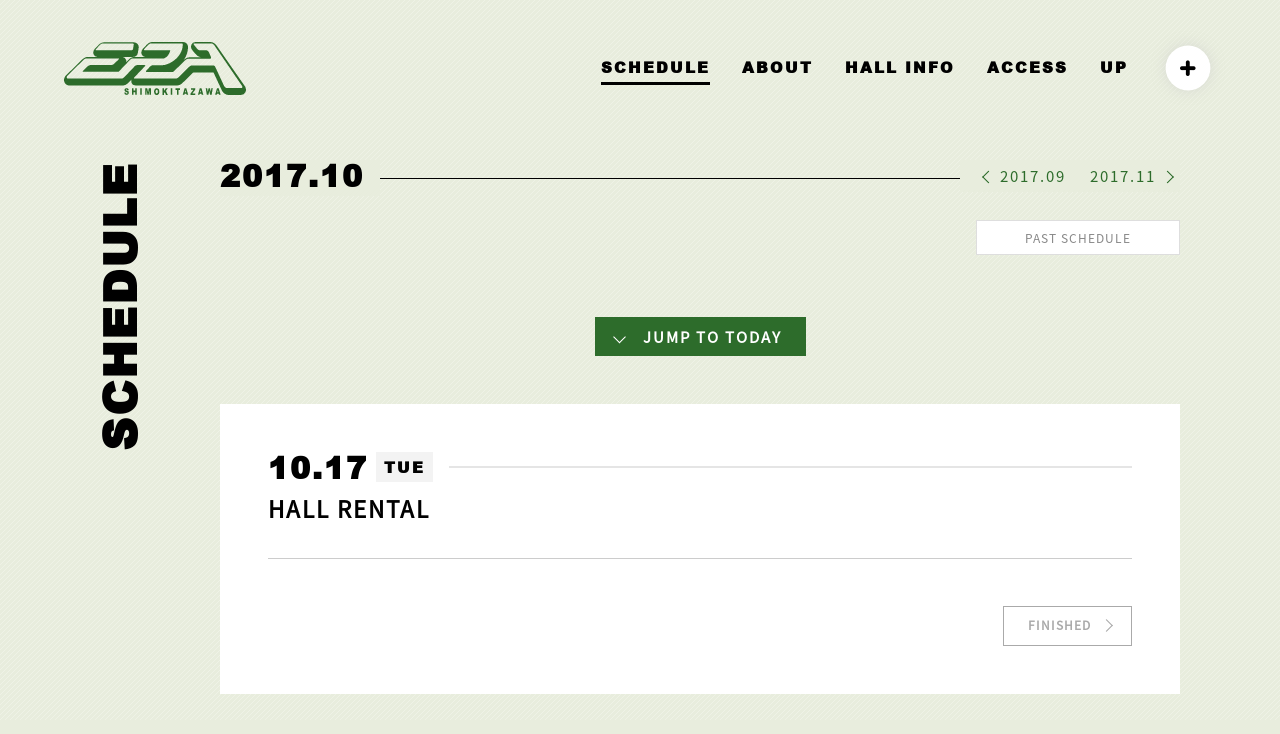

--- FILE ---
content_type: text/html; charset=UTF-8
request_url: http://s-era.jp/old-schedule/2017/10/17.html
body_size: 10041
content:
<!DOCTYPE html><html lang="ja"><head><meta http-equiv="Cache-Control" content="no-cache"><title>SCHEDULE | ライブハウス 下北沢ERA</title><meta name="thumbnail" content="http://s-era.jp/wp-content/themes/era/images/logo.jpg" /><link rel="canonical" href="http://s-era.jp/schedule/"><link rel="preload prefetch" href="http://s-era.jp/wp-content/themes/era/fonts/era.ttf?s8bp18" as="font" type="font/woff" crossorigin><meta charset="utf-8"><meta name="viewport" content="width=device-width,initial-scale=1.0,minimum-scale=1.0,maximum-scale=1.0,user-scalable=no"><link rel="icon" href="http://s-era.jp/favicon.ico"><link rel="apple-touch-icon" sizes="180x180" href="http://s-era.jp/wp-content/themes/era/images/apple-touch-icon.png"><meta property="og:type" content="website" /><meta property="og:title" content=""><meta property="og:description" content="" /><meta property="og:image" content="http://s-era.jp/wp-content/themes/era/images/logo.jpg" /><meta property="og:site_name" content="ライブハウス 下北沢ERA" /><meta property="og:url" content="http://s-era.jp/old-schedule/2017/10/17.html" /><meta name="twitter:site" content="@rds_era" /><meta name="twitter:card" content="summary_large_image" /><meta property="og:locale" content="ja_JP"><meta name="description" content=""><meta name="author" content="LIVE HOUSE SHIMOKITAZAWA ERA ライブハウス 下北沢エラ"> <!--[if lt IE 9]> <script src="https://oss.maxcdn.com/html5shiv/3.7.2/html5shiv.min.js" defer></script> <script src="https://oss.maxcdn.com/respond/1.4.2/respond.min.js" defer></script> <![endif]--> <!--[if lt IE 8]> <script src="http://s-era.jp/wp-content/themes/era/lib/selectivizr.js" defer></script> <![endif]--><link defer rel="stylesheet" href="http://s-era.jp/wp-content/themes/era/lib/animate.css" type="text/css" media="screen" /><link defer rel="stylesheet" href="http://s-era.jp/wp-content/themes/era/lib/fixedsticky.css" type="text/css" media="screen" /><link defer rel="stylesheet"  href="http://s-era.jp/wp-content/themes/era/lib/src/css/lightcase.css"><link defer href="http://s-era.jp/wp-content/themes/era/lib/aos.css" rel="stylesheet"><link rel="stylesheet" href="http://s-era.jp/wp-content/themes/era/style.css?1220056739"><title>old schedule  &#8211;  ライブハウス 下北沢ERA</title><meta name='robots' content='max-image-preview:large' /><link rel="alternate" type="application/rss+xml" title="ライブハウス 下北沢ERA &raquo; old schedule カテゴリーのフィード" href="http://s-era.jp/category/old-schedule/feed" /><style id='global-styles-inline-css' type='text/css'>body{--wp--preset--color--black: #000000;--wp--preset--color--cyan-bluish-gray: #abb8c3;--wp--preset--color--white: #ffffff;--wp--preset--color--pale-pink: #f78da7;--wp--preset--color--vivid-red: #cf2e2e;--wp--preset--color--luminous-vivid-orange: #ff6900;--wp--preset--color--luminous-vivid-amber: #fcb900;--wp--preset--color--light-green-cyan: #7bdcb5;--wp--preset--color--vivid-green-cyan: #00d084;--wp--preset--color--pale-cyan-blue: #8ed1fc;--wp--preset--color--vivid-cyan-blue: #0693e3;--wp--preset--color--vivid-purple: #9b51e0;--wp--preset--gradient--vivid-cyan-blue-to-vivid-purple: linear-gradient(135deg,rgba(6,147,227,1) 0%,rgb(155,81,224) 100%);--wp--preset--gradient--light-green-cyan-to-vivid-green-cyan: linear-gradient(135deg,rgb(122,220,180) 0%,rgb(0,208,130) 100%);--wp--preset--gradient--luminous-vivid-amber-to-luminous-vivid-orange: linear-gradient(135deg,rgba(252,185,0,1) 0%,rgba(255,105,0,1) 100%);--wp--preset--gradient--luminous-vivid-orange-to-vivid-red: linear-gradient(135deg,rgba(255,105,0,1) 0%,rgb(207,46,46) 100%);--wp--preset--gradient--very-light-gray-to-cyan-bluish-gray: linear-gradient(135deg,rgb(238,238,238) 0%,rgb(169,184,195) 100%);--wp--preset--gradient--cool-to-warm-spectrum: linear-gradient(135deg,rgb(74,234,220) 0%,rgb(151,120,209) 20%,rgb(207,42,186) 40%,rgb(238,44,130) 60%,rgb(251,105,98) 80%,rgb(254,248,76) 100%);--wp--preset--gradient--blush-light-purple: linear-gradient(135deg,rgb(255,206,236) 0%,rgb(152,150,240) 100%);--wp--preset--gradient--blush-bordeaux: linear-gradient(135deg,rgb(254,205,165) 0%,rgb(254,45,45) 50%,rgb(107,0,62) 100%);--wp--preset--gradient--luminous-dusk: linear-gradient(135deg,rgb(255,203,112) 0%,rgb(199,81,192) 50%,rgb(65,88,208) 100%);--wp--preset--gradient--pale-ocean: linear-gradient(135deg,rgb(255,245,203) 0%,rgb(182,227,212) 50%,rgb(51,167,181) 100%);--wp--preset--gradient--electric-grass: linear-gradient(135deg,rgb(202,248,128) 0%,rgb(113,206,126) 100%);--wp--preset--gradient--midnight: linear-gradient(135deg,rgb(2,3,129) 0%,rgb(40,116,252) 100%);--wp--preset--duotone--dark-grayscale: url('#wp-duotone-dark-grayscale');--wp--preset--duotone--grayscale: url('#wp-duotone-grayscale');--wp--preset--duotone--purple-yellow: url('#wp-duotone-purple-yellow');--wp--preset--duotone--blue-red: url('#wp-duotone-blue-red');--wp--preset--duotone--midnight: url('#wp-duotone-midnight');--wp--preset--duotone--magenta-yellow: url('#wp-duotone-magenta-yellow');--wp--preset--duotone--purple-green: url('#wp-duotone-purple-green');--wp--preset--duotone--blue-orange: url('#wp-duotone-blue-orange');--wp--preset--font-size--small: 13px;--wp--preset--font-size--medium: 20px;--wp--preset--font-size--large: 36px;--wp--preset--font-size--x-large: 42px;}.has-black-color{color: var(--wp--preset--color--black) !important;}.has-cyan-bluish-gray-color{color: var(--wp--preset--color--cyan-bluish-gray) !important;}.has-white-color{color: var(--wp--preset--color--white) !important;}.has-pale-pink-color{color: var(--wp--preset--color--pale-pink) !important;}.has-vivid-red-color{color: var(--wp--preset--color--vivid-red) !important;}.has-luminous-vivid-orange-color{color: var(--wp--preset--color--luminous-vivid-orange) !important;}.has-luminous-vivid-amber-color{color: var(--wp--preset--color--luminous-vivid-amber) !important;}.has-light-green-cyan-color{color: var(--wp--preset--color--light-green-cyan) !important;}.has-vivid-green-cyan-color{color: var(--wp--preset--color--vivid-green-cyan) !important;}.has-pale-cyan-blue-color{color: var(--wp--preset--color--pale-cyan-blue) !important;}.has-vivid-cyan-blue-color{color: var(--wp--preset--color--vivid-cyan-blue) !important;}.has-vivid-purple-color{color: var(--wp--preset--color--vivid-purple) !important;}.has-black-background-color{background-color: var(--wp--preset--color--black) !important;}.has-cyan-bluish-gray-background-color{background-color: var(--wp--preset--color--cyan-bluish-gray) !important;}.has-white-background-color{background-color: var(--wp--preset--color--white) !important;}.has-pale-pink-background-color{background-color: var(--wp--preset--color--pale-pink) !important;}.has-vivid-red-background-color{background-color: var(--wp--preset--color--vivid-red) !important;}.has-luminous-vivid-orange-background-color{background-color: var(--wp--preset--color--luminous-vivid-orange) !important;}.has-luminous-vivid-amber-background-color{background-color: var(--wp--preset--color--luminous-vivid-amber) !important;}.has-light-green-cyan-background-color{background-color: var(--wp--preset--color--light-green-cyan) !important;}.has-vivid-green-cyan-background-color{background-color: var(--wp--preset--color--vivid-green-cyan) !important;}.has-pale-cyan-blue-background-color{background-color: var(--wp--preset--color--pale-cyan-blue) !important;}.has-vivid-cyan-blue-background-color{background-color: var(--wp--preset--color--vivid-cyan-blue) !important;}.has-vivid-purple-background-color{background-color: var(--wp--preset--color--vivid-purple) !important;}.has-black-border-color{border-color: var(--wp--preset--color--black) !important;}.has-cyan-bluish-gray-border-color{border-color: var(--wp--preset--color--cyan-bluish-gray) !important;}.has-white-border-color{border-color: var(--wp--preset--color--white) !important;}.has-pale-pink-border-color{border-color: var(--wp--preset--color--pale-pink) !important;}.has-vivid-red-border-color{border-color: var(--wp--preset--color--vivid-red) !important;}.has-luminous-vivid-orange-border-color{border-color: var(--wp--preset--color--luminous-vivid-orange) !important;}.has-luminous-vivid-amber-border-color{border-color: var(--wp--preset--color--luminous-vivid-amber) !important;}.has-light-green-cyan-border-color{border-color: var(--wp--preset--color--light-green-cyan) !important;}.has-vivid-green-cyan-border-color{border-color: var(--wp--preset--color--vivid-green-cyan) !important;}.has-pale-cyan-blue-border-color{border-color: var(--wp--preset--color--pale-cyan-blue) !important;}.has-vivid-cyan-blue-border-color{border-color: var(--wp--preset--color--vivid-cyan-blue) !important;}.has-vivid-purple-border-color{border-color: var(--wp--preset--color--vivid-purple) !important;}.has-vivid-cyan-blue-to-vivid-purple-gradient-background{background: var(--wp--preset--gradient--vivid-cyan-blue-to-vivid-purple) !important;}.has-light-green-cyan-to-vivid-green-cyan-gradient-background{background: var(--wp--preset--gradient--light-green-cyan-to-vivid-green-cyan) !important;}.has-luminous-vivid-amber-to-luminous-vivid-orange-gradient-background{background: var(--wp--preset--gradient--luminous-vivid-amber-to-luminous-vivid-orange) !important;}.has-luminous-vivid-orange-to-vivid-red-gradient-background{background: var(--wp--preset--gradient--luminous-vivid-orange-to-vivid-red) !important;}.has-very-light-gray-to-cyan-bluish-gray-gradient-background{background: var(--wp--preset--gradient--very-light-gray-to-cyan-bluish-gray) !important;}.has-cool-to-warm-spectrum-gradient-background{background: var(--wp--preset--gradient--cool-to-warm-spectrum) !important;}.has-blush-light-purple-gradient-background{background: var(--wp--preset--gradient--blush-light-purple) !important;}.has-blush-bordeaux-gradient-background{background: var(--wp--preset--gradient--blush-bordeaux) !important;}.has-luminous-dusk-gradient-background{background: var(--wp--preset--gradient--luminous-dusk) !important;}.has-pale-ocean-gradient-background{background: var(--wp--preset--gradient--pale-ocean) !important;}.has-electric-grass-gradient-background{background: var(--wp--preset--gradient--electric-grass) !important;}.has-midnight-gradient-background{background: var(--wp--preset--gradient--midnight) !important;}.has-small-font-size{font-size: var(--wp--preset--font-size--small) !important;}.has-medium-font-size{font-size: var(--wp--preset--font-size--medium) !important;}.has-large-font-size{font-size: var(--wp--preset--font-size--large) !important;}.has-x-large-font-size{font-size: var(--wp--preset--font-size--x-large) !important;}</style><link rel='stylesheet' id='contact-form-7-css'  href='http://s-era.jp/wp-content/plugins/contact-form-7/includes/css/styles.css?ver=5.5.6' type='text/css' media='all' /><style id='contact-form-7-inline-css' type='text/css'>.wpcf7 .wpcf7-recaptcha iframe {margin-bottom: 0;}.wpcf7 .wpcf7-recaptcha[data-align="center"] > div {margin: 0 auto;}.wpcf7 .wpcf7-recaptcha[data-align="right"] > div {margin: 0 0 0 auto;}</style><link rel="https://api.w.org/" href="http://s-era.jp/wp-json/" /><link rel="alternate" type="application/json" href="http://s-era.jp/wp-json/wp/v2/categories/16" /><link rel="EditURI" type="application/rsd+xml" title="RSD" href="http://s-era.jp/xmlrpc.php?rsd" /><link rel="wlwmanifest" type="application/wlwmanifest+xml" href="http://s-era.jp/wp-includes/wlwmanifest.xml" /><meta name="generator" content="WordPress 5.9.12" /></head><body ontouchstart=""><div id="loader-bg"> <svg id="layer-era-1" data-name="layer-era-1" xmlns="http://www.w3.org/2000/svg" viewBox="0 0 388.39 112.82"><path class="cls-1" d="m128.8 107.8 3.1-.3a2.6 2.6 0 0 0 .4 1.5 1.82 1.82 0 0 0 1.6.8 2 2 0 0 0 1.1-.3 1.28 1.28 0 0 0 .4-1 1.78 1.78 0 0 0-.4-1 3.7 3.7 0 0 0-1.8-.8 4.82 4.82 0 0 1-2.9-1.7 3.63 3.63 0 0 1-1.1-2.6 4.48 4.48 0 0 1 .4-2 3.86 3.86 0 0 1 1.6-1.5 5.75 5.75 0 0 1 2.6-.5 4.91 4.91 0 0 1 3.1.9 6 6 0 0 1 1.2 3.1l-3.1.3a3.1 3.1 0 0 0-.6-1.3 1.5 1.5 0 0 0-1.1-.4 1.61 1.61 0 0 0-.9.3 1.08 1.08 0 0 0-.3.7.91.91 0 0 0 .3.7 3 3 0 0 0 1 .4 17.55 17.55 0 0 1 3.2 1.2 4 4 0 0 1 1.4 1.5 4.33 4.33 0 0 1 .4 1.9 5.42 5.42 0 0 1-.6 2.5 4.63 4.63 0 0 1-1.5 1.6 5.57 5.57 0 0 1-6.4-.7 4.17 4.17 0 0 1-1.1-3.3ZM145.2 98.7h3.2v4.8h3.7v-4.8h3.4v13.8h-3.4v-5.7h-3.7v5.7h-3.2ZM162.7 98.7h3.4v13.8h-3.4ZM173.4 98.7h4.3l1.7 8.4 1.6-8.4h4.4v13.8h-2.8V102l-2 10.4h-2.5l-2-10.4v10.4h-2.9ZM196.1 102.6a2.59 2.59 0 0 1 1.7-.9 2 2 0 0 1 1.7.9 4.76 4.76 0 0 1 .6 2.8 5.92 5.92 0 0 1-.6 3.2 1.77 1.77 0 0 1-1.7.8 2.14 2.14 0 0 1-1.7-.8 5.58 5.58 0 0 1-.6-3.1 5.83 5.83 0 0 1 .6-2.9Zm-3.1 7a5 5 0 0 0 1.9 2.4 5.53 5.53 0 0 0 3.1.8 4.06 4.06 0 0 0 3-1 5.78 5.78 0 0 0 1.8-2.3 13.36 13.36 0 0 0 .6-4 8.69 8.69 0 0 0-1.4-5.2 5.13 5.13 0 0 0-4.2-1.8 4.87 4.87 0 0 0-4 1.8 7.69 7.69 0 0 0-1.5 5.3 8.1 8.1 0 0 0 .7 4ZM210.2 98.7h3.3v5.2l3.4-5.2h4.5l-3.9 5.2 4 8.7h-4l-2.4-5.8-1.7 2.4v3.4h-3.3V98.7ZM227.9 98.7h3.3v13.8h-3.3ZM237.7 98.7h10.1v3.3h-3.3v10.4h-3.4V102h-3.4v-3.3ZM258 107.2l1.1-5 1.3 5Zm3.6 5.3h3.5L261 98.7h-3.7l-3.9 13.8h3.4l.5-2.3h3.7ZM270.9 98.7h9.2v2.8l-6 8h6.2v3.1h-10.2v-2.9l6-8h-5.3ZM290.5 107.2l1-5 1.1 5Zm3.4 5.3h3.5l-3.9-13.8h-3.8l-3.9 13.8h3.3l.5-2.3h3.8ZM302.5 98.7h3.1l1.2 7.7 1.6-7.7h3.2l1.7 7.6 1.1-7.6h3l-2.3 13.8h-3.3l-1.8-8.7-1.8 8.7h-3.4ZM327.1 107.2l1.2-5 1.2 5Zm3.6 5.3h3.6l-4.1-13.8h-3.7l-4.1 13.8h3.5l.7-2.3h3.7Z"/><path class="cls-1" d="m386.6 95.1-.2-.4-60.7-87 .3.4c-2.8-4.5-8.4-8-12.9-8h-32.7a9.18 9.18 0 0 0-8.5 5.6c-.7 1.9-2.1 6.7 2.2 12 .1.1 6.7 8 6.7 8a16.6 16.6 0 0 0 9 6.1 31 31 0 0 0 4.2.8h-26.6c-4.2 0-8.8 2.9-11.5 5.5-.2.2-.4.5-.6.7a52.77 52.77 0 0 0 7.2-14.2l.3-.9a63.21 63.21 0 0 0 1.9-12.2 11.6 11.6 0 0 0-2.3-7.6 10.43 10.43 0 0 0-8.2-3.9h-66.3c-4.2 0-8.8 3.1-11.2 5.7l-7.8 8.1a12.55 12.55 0 0 0-3.9 8.7 8.89 8.89 0 0 0 .7 3.6 8.75 8.75 0 0 0 7.5 5.8h-23.9c-4.4 0-8.9 3.1-11.4 5.7 0 0-3.4 3.4-5 5.1 0-.5.1-1 .1-1.4a6.65 6.65 0 0 0-.6-3.4 8.81 8.81 0 0 0-7.8-6.1H147a11 11 0 0 0 10.8-9.3l1.5-9.9a10.2 10.2 0 0 0-10-11.9H85c-4.2 0-8.7 3-11.2 5.5l-7.6 8c-4.9 5.2-3.8 10-3.1 11.9a8.63 8.63 0 0 0 7.8 5.7H50.2c-4.2 0-8.7 3-11.4 5.5L3.2 72.2l-.2.3a1.61 1.61 0 0 0-.4.7A12 12 0 0 0 0 80.7c0 6.6 5 11.9 11.2 11.9H126c4.3 0 8.8-3.1 11.3-5.9 0 0 3.1-3.1 7-7.1a13 13 0 0 0-.7 3.3 9.62 9.62 0 0 0 9.1 9.6h89c4.7 0 8.3-2.7 10.8-5h.1l22.5-21.9 1.2-.9H319c4 8.6 18 38.6 18 38.6v.1c2.6 5.5 8.2 9.3 13.5 9.3h27.3a10.26 10.26 0 0 0 9-5.3c2.2-3.6 2.1-8.1-.2-12.3Zm-318-77.6c-1.4 0-1.2-1.5.5-3.2l7.6-8.1c1.6-1.7 4.2-3.1 5.6-3.1h64.3a2 2 0 0 1 2.2 2v.3l-1.5 9.8a3 3 0 0 1-2.9 2.3Zm309.9 80.6h-30.8c-2.1 0-4.9-2.2-6.2-4.8l-18.9-40.7c-1.1-2.6-4.2-2.6-4.2-2.6h-45.8c-1.4 0-4 1.4-5.9 3.2L244.5 75c-2.5 2.2-4.2 2.9-5.5 2.9h-89c-1.3 0-1.1-1.5.6-3.2L172 52.3c1.8-1.7 1.9-3.1.4-3.1h-16.5a6.36 6.36 0 0 0-4.5 1.9l-22.6 23.6c-1.7 1.6-4.3 3.2-5.6 3.2H8.5a2.84 2.84 0 0 1-2.8-3v-.1a2.64 2.64 0 0 1 .7-1.9 1.42 1.42 0 0 1 .2-.6l35-34.3c1.8-1.7 4.4-3.1 6-3.1h68.8c1.3 0 1.1 1.4-.7 3.1l-8.4 8c-1.8 1.7-4.5 3.2-5.9 3.2H55.8c-1.5 0-4.2 1.4-6 3.1l-8.2 8c-1.8 1.7-2.2 3.2-.8 3.2h74.6a2.69 2.69 0 0 0 1.5-.5l24-25c1.6-1.7 4.1-3.1 5.6-3.1h66.7c.7-.2 2.1-.8 2.1-.8 6.6-2.9 9.4-9.9 11.2-15 .6-1.8-1.5-1.7-1.5-1.7h-53.6c-1.4 0-1.2-1.5.5-3.1l7.6-8.1c1.7-1.7 4.4-3.1 5.6-3.1h66.1a2.11 2.11 0 0 1 2.3 1.8v.4a48.21 48.21 0 0 1-1.4 9.9 1.88 1.88 0 0 0-.2.8c-7.4 23-31.1 31-31.1 31-3.2.9-4.5 2.3-12.3 2.3h-19c-1.6 0-4 1.4-5.8 3.1l-7.6 8c-1.6 1.7-1.8 3.2-.5 3.2h56.3a2.17 2.17 0 0 0 2-.8l24.8-23.9c1.9-1.8 4.5-3.2 5.9-3.2h46.1c4.8 0 2.6-4.4 2.6-4.4l-4.6-10.7c-1.5-1.7-3.8-3.1-5.2-3.1h-14.2c-1.6 0-3.8-1.5-5.2-3.1l-6.5-8.1c-1.4-1.7-1.4-3.1 0-3.1H315c1.5 0 4.6 1.8 5.9 3.9L380 93.6c1.2 2.4.6 4.5-1.5 4.5Z"/></svg><div id="percent">NOW LOADING...</div></div><header><nav><div id="header-logo"><h1><a href="http://s-era.jp"><svg id="layer-era-1" data-name="layer-era-1" xmlns="http://www.w3.org/2000/svg" viewBox="0 0 388.39 112.82"><path class="cls-1" d="m128.8 107.8 3.1-.3a2.6 2.6 0 0 0 .4 1.5 1.82 1.82 0 0 0 1.6.8 2 2 0 0 0 1.1-.3 1.28 1.28 0 0 0 .4-1 1.78 1.78 0 0 0-.4-1 3.7 3.7 0 0 0-1.8-.8 4.82 4.82 0 0 1-2.9-1.7 3.63 3.63 0 0 1-1.1-2.6 4.48 4.48 0 0 1 .4-2 3.86 3.86 0 0 1 1.6-1.5 5.75 5.75 0 0 1 2.6-.5 4.91 4.91 0 0 1 3.1.9 6 6 0 0 1 1.2 3.1l-3.1.3a3.1 3.1 0 0 0-.6-1.3 1.5 1.5 0 0 0-1.1-.4 1.61 1.61 0 0 0-.9.3 1.08 1.08 0 0 0-.3.7.91.91 0 0 0 .3.7 3 3 0 0 0 1 .4 17.55 17.55 0 0 1 3.2 1.2 4 4 0 0 1 1.4 1.5 4.33 4.33 0 0 1 .4 1.9 5.42 5.42 0 0 1-.6 2.5 4.63 4.63 0 0 1-1.5 1.6 5.57 5.57 0 0 1-6.4-.7 4.17 4.17 0 0 1-1.1-3.3ZM145.2 98.7h3.2v4.8h3.7v-4.8h3.4v13.8h-3.4v-5.7h-3.7v5.7h-3.2ZM162.7 98.7h3.4v13.8h-3.4ZM173.4 98.7h4.3l1.7 8.4 1.6-8.4h4.4v13.8h-2.8V102l-2 10.4h-2.5l-2-10.4v10.4h-2.9ZM196.1 102.6a2.59 2.59 0 0 1 1.7-.9 2 2 0 0 1 1.7.9 4.76 4.76 0 0 1 .6 2.8 5.92 5.92 0 0 1-.6 3.2 1.77 1.77 0 0 1-1.7.8 2.14 2.14 0 0 1-1.7-.8 5.58 5.58 0 0 1-.6-3.1 5.83 5.83 0 0 1 .6-2.9Zm-3.1 7a5 5 0 0 0 1.9 2.4 5.53 5.53 0 0 0 3.1.8 4.06 4.06 0 0 0 3-1 5.78 5.78 0 0 0 1.8-2.3 13.36 13.36 0 0 0 .6-4 8.69 8.69 0 0 0-1.4-5.2 5.13 5.13 0 0 0-4.2-1.8 4.87 4.87 0 0 0-4 1.8 7.69 7.69 0 0 0-1.5 5.3 8.1 8.1 0 0 0 .7 4ZM210.2 98.7h3.3v5.2l3.4-5.2h4.5l-3.9 5.2 4 8.7h-4l-2.4-5.8-1.7 2.4v3.4h-3.3V98.7ZM227.9 98.7h3.3v13.8h-3.3ZM237.7 98.7h10.1v3.3h-3.3v10.4h-3.4V102h-3.4v-3.3ZM258 107.2l1.1-5 1.3 5Zm3.6 5.3h3.5L261 98.7h-3.7l-3.9 13.8h3.4l.5-2.3h3.7ZM270.9 98.7h9.2v2.8l-6 8h6.2v3.1h-10.2v-2.9l6-8h-5.3ZM290.5 107.2l1-5 1.1 5Zm3.4 5.3h3.5l-3.9-13.8h-3.8l-3.9 13.8h3.3l.5-2.3h3.8ZM302.5 98.7h3.1l1.2 7.7 1.6-7.7h3.2l1.7 7.6 1.1-7.6h3l-2.3 13.8h-3.3l-1.8-8.7-1.8 8.7h-3.4ZM327.1 107.2l1.2-5 1.2 5Zm3.6 5.3h3.6l-4.1-13.8h-3.7l-4.1 13.8h3.5l.7-2.3h3.7Z"/><path class="cls-1" d="m386.6 95.1-.2-.4-60.7-87 .3.4c-2.8-4.5-8.4-8-12.9-8h-32.7a9.18 9.18 0 0 0-8.5 5.6c-.7 1.9-2.1 6.7 2.2 12 .1.1 6.7 8 6.7 8a16.6 16.6 0 0 0 9 6.1 31 31 0 0 0 4.2.8h-26.6c-4.2 0-8.8 2.9-11.5 5.5-.2.2-.4.5-.6.7a52.77 52.77 0 0 0 7.2-14.2l.3-.9a63.21 63.21 0 0 0 1.9-12.2 11.6 11.6 0 0 0-2.3-7.6 10.43 10.43 0 0 0-8.2-3.9h-66.3c-4.2 0-8.8 3.1-11.2 5.7l-7.8 8.1a12.55 12.55 0 0 0-3.9 8.7 8.89 8.89 0 0 0 .7 3.6 8.75 8.75 0 0 0 7.5 5.8h-23.9c-4.4 0-8.9 3.1-11.4 5.7 0 0-3.4 3.4-5 5.1 0-.5.1-1 .1-1.4a6.65 6.65 0 0 0-.6-3.4 8.81 8.81 0 0 0-7.8-6.1H147a11 11 0 0 0 10.8-9.3l1.5-9.9a10.2 10.2 0 0 0-10-11.9H85c-4.2 0-8.7 3-11.2 5.5l-7.6 8c-4.9 5.2-3.8 10-3.1 11.9a8.63 8.63 0 0 0 7.8 5.7H50.2c-4.2 0-8.7 3-11.4 5.5L3.2 72.2l-.2.3a1.61 1.61 0 0 0-.4.7A12 12 0 0 0 0 80.7c0 6.6 5 11.9 11.2 11.9H126c4.3 0 8.8-3.1 11.3-5.9 0 0 3.1-3.1 7-7.1a13 13 0 0 0-.7 3.3 9.62 9.62 0 0 0 9.1 9.6h89c4.7 0 8.3-2.7 10.8-5h.1l22.5-21.9 1.2-.9H319c4 8.6 18 38.6 18 38.6v.1c2.6 5.5 8.2 9.3 13.5 9.3h27.3a10.26 10.26 0 0 0 9-5.3c2.2-3.6 2.1-8.1-.2-12.3Zm-318-77.6c-1.4 0-1.2-1.5.5-3.2l7.6-8.1c1.6-1.7 4.2-3.1 5.6-3.1h64.3a2 2 0 0 1 2.2 2v.3l-1.5 9.8a3 3 0 0 1-2.9 2.3Zm309.9 80.6h-30.8c-2.1 0-4.9-2.2-6.2-4.8l-18.9-40.7c-1.1-2.6-4.2-2.6-4.2-2.6h-45.8c-1.4 0-4 1.4-5.9 3.2L244.5 75c-2.5 2.2-4.2 2.9-5.5 2.9h-89c-1.3 0-1.1-1.5.6-3.2L172 52.3c1.8-1.7 1.9-3.1.4-3.1h-16.5a6.36 6.36 0 0 0-4.5 1.9l-22.6 23.6c-1.7 1.6-4.3 3.2-5.6 3.2H8.5a2.84 2.84 0 0 1-2.8-3v-.1a2.64 2.64 0 0 1 .7-1.9 1.42 1.42 0 0 1 .2-.6l35-34.3c1.8-1.7 4.4-3.1 6-3.1h68.8c1.3 0 1.1 1.4-.7 3.1l-8.4 8c-1.8 1.7-4.5 3.2-5.9 3.2H55.8c-1.5 0-4.2 1.4-6 3.1l-8.2 8c-1.8 1.7-2.2 3.2-.8 3.2h74.6a2.69 2.69 0 0 0 1.5-.5l24-25c1.6-1.7 4.1-3.1 5.6-3.1h66.7c.7-.2 2.1-.8 2.1-.8 6.6-2.9 9.4-9.9 11.2-15 .6-1.8-1.5-1.7-1.5-1.7h-53.6c-1.4 0-1.2-1.5.5-3.1l7.6-8.1c1.7-1.7 4.4-3.1 5.6-3.1h66.1a2.11 2.11 0 0 1 2.3 1.8v.4a48.21 48.21 0 0 1-1.4 9.9 1.88 1.88 0 0 0-.2.8c-7.4 23-31.1 31-31.1 31-3.2.9-4.5 2.3-12.3 2.3h-19c-1.6 0-4 1.4-5.8 3.1l-7.6 8c-1.6 1.7-1.8 3.2-.5 3.2h56.3a2.17 2.17 0 0 0 2-.8l24.8-23.9c1.9-1.8 4.5-3.2 5.9-3.2h46.1c4.8 0 2.6-4.4 2.6-4.4l-4.6-10.7c-1.5-1.7-3.8-3.1-5.2-3.1h-14.2c-1.6 0-3.8-1.5-5.2-3.1l-6.5-8.1c-1.4-1.7-1.4-3.1 0-3.1H315c1.5 0 4.6 1.8 5.9 3.9L380 93.6c1.2 2.4.6 4.5-1.5 4.5Z"/></svg></a></h1></div><ul><li><a href="http://s-era.jp/schedule/" class="active">SCHEDULE</a></li><li><a href="http://s-era.jp/about/">ABOUT</a></li><li><a href="http://s-era.jp/hall-info">HALL INFO</a></li><li><a href="http://s-era.jp/#access">ACCESS</a></li><li><a href="http://s-era.jp/up/">UP</a></li><li class="sns-navi"><ul class="sns-trigger-wrapper"><li><a class="sns-trigger"><i class="icon-plus"></i></a></li><li><a href="https://twitter.com/RDS_ERA" target="_blank" class="sns-link"><i class="icon-twitter"></i></a></li><li><a href="https://www.instagram.com/shimokitazawa_era/" target="_blank" class="sns-link"><i class="icon-instagram"></i></a></li><li><a href="https://www.youtube.com/channel/UCGfiLFQKX34Ea50_P6xUzBA" target="_blank" class="sns-link"><i class="icon-youtube"></i></a></li><li><a href="mailto:era@rinkydinkstudio.com" class="sns-link"><i class="icon-envelope"></i></a></li></ul></li></ul></nav><h1 class="sp"><a href="http://s-era.jp"><svg id="layer-era-1" data-name="layer-era-1" xmlns="http://www.w3.org/2000/svg" viewBox="0 0 388.39 112.82"><path class="cls-1" d="m128.8 107.8 3.1-.3a2.6 2.6 0 0 0 .4 1.5 1.82 1.82 0 0 0 1.6.8 2 2 0 0 0 1.1-.3 1.28 1.28 0 0 0 .4-1 1.78 1.78 0 0 0-.4-1 3.7 3.7 0 0 0-1.8-.8 4.82 4.82 0 0 1-2.9-1.7 3.63 3.63 0 0 1-1.1-2.6 4.48 4.48 0 0 1 .4-2 3.86 3.86 0 0 1 1.6-1.5 5.75 5.75 0 0 1 2.6-.5 4.91 4.91 0 0 1 3.1.9 6 6 0 0 1 1.2 3.1l-3.1.3a3.1 3.1 0 0 0-.6-1.3 1.5 1.5 0 0 0-1.1-.4 1.61 1.61 0 0 0-.9.3 1.08 1.08 0 0 0-.3.7.91.91 0 0 0 .3.7 3 3 0 0 0 1 .4 17.55 17.55 0 0 1 3.2 1.2 4 4 0 0 1 1.4 1.5 4.33 4.33 0 0 1 .4 1.9 5.42 5.42 0 0 1-.6 2.5 4.63 4.63 0 0 1-1.5 1.6 5.57 5.57 0 0 1-6.4-.7 4.17 4.17 0 0 1-1.1-3.3ZM145.2 98.7h3.2v4.8h3.7v-4.8h3.4v13.8h-3.4v-5.7h-3.7v5.7h-3.2ZM162.7 98.7h3.4v13.8h-3.4ZM173.4 98.7h4.3l1.7 8.4 1.6-8.4h4.4v13.8h-2.8V102l-2 10.4h-2.5l-2-10.4v10.4h-2.9ZM196.1 102.6a2.59 2.59 0 0 1 1.7-.9 2 2 0 0 1 1.7.9 4.76 4.76 0 0 1 .6 2.8 5.92 5.92 0 0 1-.6 3.2 1.77 1.77 0 0 1-1.7.8 2.14 2.14 0 0 1-1.7-.8 5.58 5.58 0 0 1-.6-3.1 5.83 5.83 0 0 1 .6-2.9Zm-3.1 7a5 5 0 0 0 1.9 2.4 5.53 5.53 0 0 0 3.1.8 4.06 4.06 0 0 0 3-1 5.78 5.78 0 0 0 1.8-2.3 13.36 13.36 0 0 0 .6-4 8.69 8.69 0 0 0-1.4-5.2 5.13 5.13 0 0 0-4.2-1.8 4.87 4.87 0 0 0-4 1.8 7.69 7.69 0 0 0-1.5 5.3 8.1 8.1 0 0 0 .7 4ZM210.2 98.7h3.3v5.2l3.4-5.2h4.5l-3.9 5.2 4 8.7h-4l-2.4-5.8-1.7 2.4v3.4h-3.3V98.7ZM227.9 98.7h3.3v13.8h-3.3ZM237.7 98.7h10.1v3.3h-3.3v10.4h-3.4V102h-3.4v-3.3ZM258 107.2l1.1-5 1.3 5Zm3.6 5.3h3.5L261 98.7h-3.7l-3.9 13.8h3.4l.5-2.3h3.7ZM270.9 98.7h9.2v2.8l-6 8h6.2v3.1h-10.2v-2.9l6-8h-5.3ZM290.5 107.2l1-5 1.1 5Zm3.4 5.3h3.5l-3.9-13.8h-3.8l-3.9 13.8h3.3l.5-2.3h3.8ZM302.5 98.7h3.1l1.2 7.7 1.6-7.7h3.2l1.7 7.6 1.1-7.6h3l-2.3 13.8h-3.3l-1.8-8.7-1.8 8.7h-3.4ZM327.1 107.2l1.2-5 1.2 5Zm3.6 5.3h3.6l-4.1-13.8h-3.7l-4.1 13.8h3.5l.7-2.3h3.7Z"/><path class="cls-1" d="m386.6 95.1-.2-.4-60.7-87 .3.4c-2.8-4.5-8.4-8-12.9-8h-32.7a9.18 9.18 0 0 0-8.5 5.6c-.7 1.9-2.1 6.7 2.2 12 .1.1 6.7 8 6.7 8a16.6 16.6 0 0 0 9 6.1 31 31 0 0 0 4.2.8h-26.6c-4.2 0-8.8 2.9-11.5 5.5-.2.2-.4.5-.6.7a52.77 52.77 0 0 0 7.2-14.2l.3-.9a63.21 63.21 0 0 0 1.9-12.2 11.6 11.6 0 0 0-2.3-7.6 10.43 10.43 0 0 0-8.2-3.9h-66.3c-4.2 0-8.8 3.1-11.2 5.7l-7.8 8.1a12.55 12.55 0 0 0-3.9 8.7 8.89 8.89 0 0 0 .7 3.6 8.75 8.75 0 0 0 7.5 5.8h-23.9c-4.4 0-8.9 3.1-11.4 5.7 0 0-3.4 3.4-5 5.1 0-.5.1-1 .1-1.4a6.65 6.65 0 0 0-.6-3.4 8.81 8.81 0 0 0-7.8-6.1H147a11 11 0 0 0 10.8-9.3l1.5-9.9a10.2 10.2 0 0 0-10-11.9H85c-4.2 0-8.7 3-11.2 5.5l-7.6 8c-4.9 5.2-3.8 10-3.1 11.9a8.63 8.63 0 0 0 7.8 5.7H50.2c-4.2 0-8.7 3-11.4 5.5L3.2 72.2l-.2.3a1.61 1.61 0 0 0-.4.7A12 12 0 0 0 0 80.7c0 6.6 5 11.9 11.2 11.9H126c4.3 0 8.8-3.1 11.3-5.9 0 0 3.1-3.1 7-7.1a13 13 0 0 0-.7 3.3 9.62 9.62 0 0 0 9.1 9.6h89c4.7 0 8.3-2.7 10.8-5h.1l22.5-21.9 1.2-.9H319c4 8.6 18 38.6 18 38.6v.1c2.6 5.5 8.2 9.3 13.5 9.3h27.3a10.26 10.26 0 0 0 9-5.3c2.2-3.6 2.1-8.1-.2-12.3Zm-318-77.6c-1.4 0-1.2-1.5.5-3.2l7.6-8.1c1.6-1.7 4.2-3.1 5.6-3.1h64.3a2 2 0 0 1 2.2 2v.3l-1.5 9.8a3 3 0 0 1-2.9 2.3Zm309.9 80.6h-30.8c-2.1 0-4.9-2.2-6.2-4.8l-18.9-40.7c-1.1-2.6-4.2-2.6-4.2-2.6h-45.8c-1.4 0-4 1.4-5.9 3.2L244.5 75c-2.5 2.2-4.2 2.9-5.5 2.9h-89c-1.3 0-1.1-1.5.6-3.2L172 52.3c1.8-1.7 1.9-3.1.4-3.1h-16.5a6.36 6.36 0 0 0-4.5 1.9l-22.6 23.6c-1.7 1.6-4.3 3.2-5.6 3.2H8.5a2.84 2.84 0 0 1-2.8-3v-.1a2.64 2.64 0 0 1 .7-1.9 1.42 1.42 0 0 1 .2-.6l35-34.3c1.8-1.7 4.4-3.1 6-3.1h68.8c1.3 0 1.1 1.4-.7 3.1l-8.4 8c-1.8 1.7-4.5 3.2-5.9 3.2H55.8c-1.5 0-4.2 1.4-6 3.1l-8.2 8c-1.8 1.7-2.2 3.2-.8 3.2h74.6a2.69 2.69 0 0 0 1.5-.5l24-25c1.6-1.7 4.1-3.1 5.6-3.1h66.7c.7-.2 2.1-.8 2.1-.8 6.6-2.9 9.4-9.9 11.2-15 .6-1.8-1.5-1.7-1.5-1.7h-53.6c-1.4 0-1.2-1.5.5-3.1l7.6-8.1c1.7-1.7 4.4-3.1 5.6-3.1h66.1a2.11 2.11 0 0 1 2.3 1.8v.4a48.21 48.21 0 0 1-1.4 9.9 1.88 1.88 0 0 0-.2.8c-7.4 23-31.1 31-31.1 31-3.2.9-4.5 2.3-12.3 2.3h-19c-1.6 0-4 1.4-5.8 3.1l-7.6 8c-1.6 1.7-1.8 3.2-.5 3.2h56.3a2.17 2.17 0 0 0 2-.8l24.8-23.9c1.9-1.8 4.5-3.2 5.9-3.2h46.1c4.8 0 2.6-4.4 2.6-4.4l-4.6-10.7c-1.5-1.7-3.8-3.1-5.2-3.1h-14.2c-1.6 0-3.8-1.5-5.2-3.1l-6.5-8.1c-1.4-1.7-1.4-3.1 0-3.1H315c1.5 0 4.6 1.8 5.9 3.9L380 93.6c1.2 2.4.6 4.5-1.5 4.5Z"/></svg></a></h1></header><div class="trigger non-active">Menu</div><section id="whole-wrapper" class="schedule"><section id="schedule" class="sticky-container"><h2>Schedule</h2><section class="right-container"><section class="schedule-navigation"><div><h3>2017.<span>10</span></h3></div><div><p><a href="http://s-era.jp/old-schedule/2017/09"><span><span>2017.09</span></span></a></p><p><a href="http://s-era.jp/old-schedule/2017/11"><span><span>2017.11</span></span></a></p></div></section><form class="block"> <select class="schedule-pulldown" onChange="top.location.href=value"><option value="#">PAST SCHEDULE</option><option value="http://s-era.jp/schedule_cat/2021-07">2021.07</option><option value="http://s-era.jp/schedule_cat/2022-01">2022.01</option><option value="http://s-era.jp/schedule_cat/2022-02">2022.02</option><option value="http://s-era.jp/schedule_cat/2022-03">2022.03</option><option value="http://s-era.jp/schedule_cat/2022-04">2022.04</option><option value="http://s-era.jp/schedule_cat/2022-05">2022.05</option><option value="http://s-era.jp/schedule_cat/2022-06">2022.06</option><option value="http://s-era.jp/schedule_cat/2022-07">2022.07</option><option value="http://s-era.jp/schedule_cat/2022-08">2022.08</option><option value="http://s-era.jp/schedule_cat/2022-09">2022.09</option><option value="http://s-era.jp/schedule_cat/2022-11">2022.11</option><option value="http://s-era.jp/schedule_cat/2022-10">2022.10</option><option value="http://s-era.jp/schedule_cat/2022-12">2022.12</option><option value="http://s-era.jp/schedule_cat/2023-03">2023.03</option><option value="http://s-era.jp/schedule_cat/2023-02">2023.02</option><option value="http://s-era.jp/schedule_cat/2023-01">2023.01</option><option value="http://s-era.jp/schedule_cat/2023-04">2023.04</option><option value="http://s-era.jp/schedule_cat/2023-05">2023.05</option><option value="http://s-era.jp/schedule_cat/2023-06">2023.06</option><option value="http://s-era.jp/schedule_cat/2023-10">2023.10</option><option value="http://s-era.jp/schedule_cat/2023-07">2023.07</option><option value="http://s-era.jp/schedule_cat/2023-09">2023.09</option><option value="http://s-era.jp/schedule_cat/2023-08">2023.08</option><option value="http://s-era.jp/schedule_cat/2023-11">2023.11</option><option value="http://s-era.jp/schedule_cat/2024-01">2024.01</option><option value="http://s-era.jp/schedule_cat/2023-12">2023.12</option><option value="http://s-era.jp/schedule_cat/2024-02">2024.02</option><option value="http://s-era.jp/schedule_cat/2024-03">2024.03</option><option value="http://s-era.jp/schedule_cat/2024-04">2024.04</option><option value="http://s-era.jp/schedule_cat/2024-05">2024.05</option><option value="http://s-era.jp/schedule_cat/2024-06">2024.06</option><option value="http://s-era.jp/schedule_cat/2024-10">2024.10</option><option value="http://s-era.jp/schedule_cat/2024-07">2024.07</option><option value="http://s-era.jp/schedule_cat/2024-08">2024.08</option><option value="http://s-era.jp/schedule_cat/2024-09">2024.09</option><option value="http://s-era.jp/schedule_cat/2025-01">2025.01</option><option value="http://s-era.jp/schedule_cat/2024-11">2024.11</option><option value="http://s-era.jp/schedule_cat/2024-12">2024.12</option><option value="http://s-era.jp/schedule_cat/2025-03">2025.03</option><option value="http://s-era.jp/schedule_cat/2025-02">2025.02</option><option value="http://s-era.jp/schedule_cat/2025-04">2025.04</option><option value="http://s-era.jp/schedule_cat/2025-08">2025.08</option><option value="http://s-era.jp/schedule_cat/2025-05">2025.05</option><option value="http://s-era.jp/schedule_cat/2025-06">2025.06</option><option value="http://s-era.jp/schedule_cat/2025-07">2025.07</option><option value="http://s-era.jp/schedule_cat/2025-10">2025.10</option><option value="http://s-era.jp/schedule_cat/2025-11">2025.11</option><option value="http://s-era.jp/schedule_cat/2025-09">2025.09</option><option value="http://s-era.jp/schedule_cat/2025-12">2025.12</option><option value="http://s-era.jp/schedule_cat/2026-01">2026.01</option><option value="http://s-era.jp/schedule_cat/2026-02">2026.02</option><option value="http://s-era.jp/schedule_cat/2026-03">2026.03</option><option value="http://s-era.jp/old-schedule/2021/07">2021.07</option><option value="http://s-era.jp/old-schedule/2021/06">2021.06</option><option value="http://s-era.jp/old-schedule/2021/05">2021.05</option><option value="http://s-era.jp/old-schedule/2021/04">2021.04</option><option value="http://s-era.jp/old-schedule/2021/03">2021.03</option><option value="http://s-era.jp/old-schedule/2021/02">2021.02</option><option value="http://s-era.jp/old-schedule/2021/01">2021.01</option><option value="http://s-era.jp/old-schedule/2020/12">2020.12</option><option value="http://s-era.jp/old-schedule/2020/11">2020.11</option><option value="http://s-era.jp/old-schedule/2020/10">2020.10</option><option value="http://s-era.jp/old-schedule/2020/09">2020.09</option><option value="http://s-era.jp/old-schedule/2020/08">2020.08</option><option value="http://s-era.jp/old-schedule/2020/07">2020.07</option><option value="http://s-era.jp/old-schedule/2020/06">2020.06</option><option value="http://s-era.jp/old-schedule/2020/05">2020.05</option><option value="http://s-era.jp/old-schedule/2020/04">2020.04</option><option value="http://s-era.jp/old-schedule/2020/03">2020.03</option><option value="http://s-era.jp/old-schedule/2020/02">2020.02</option><option value="http://s-era.jp/old-schedule/2020/01">2020.01</option><option value="http://s-era.jp/old-schedule/2019/12">2019.12</option><option value="http://s-era.jp/old-schedule/2019/11">2019.11</option><option value="http://s-era.jp/old-schedule/2019/10">2019.10</option><option value="http://s-era.jp/old-schedule/2019/09">2019.09</option><option value="http://s-era.jp/old-schedule/2019/08">2019.08</option><option value="http://s-era.jp/old-schedule/2019/07">2019.07</option><option value="http://s-era.jp/old-schedule/2019/06">2019.06</option><option value="http://s-era.jp/old-schedule/2019/05">2019.05</option><option value="http://s-era.jp/old-schedule/2019/04">2019.04</option><option value="http://s-era.jp/old-schedule/2019/03">2019.03</option><option value="http://s-era.jp/old-schedule/2019/02">2019.02</option><option value="http://s-era.jp/old-schedule/2019/01">2019.01</option><option value="http://s-era.jp/old-schedule/2018/12">2018.12</option><option value="http://s-era.jp/old-schedule/2018/11">2018.11</option><option value="http://s-era.jp/old-schedule/2018/10">2018.10</option><option value="http://s-era.jp/old-schedule/2018/09">2018.09</option><option value="http://s-era.jp/old-schedule/2018/08">2018.08</option><option value="http://s-era.jp/old-schedule/2018/07">2018.07</option><option value="http://s-era.jp/old-schedule/2018/06">2018.06</option><option value="http://s-era.jp/old-schedule/2018/05">2018.05</option><option value="http://s-era.jp/old-schedule/2018/04">2018.04</option><option value="http://s-era.jp/old-schedule/2018/03">2018.03</option><option value="http://s-era.jp/old-schedule/2018/02">2018.02</option><option value="http://s-era.jp/old-schedule/2018/01">2018.01</option><option value="http://s-era.jp/old-schedule/2017/12">2017.12</option><option value="http://s-era.jp/old-schedule/2017/11">2017.11</option><option value="http://s-era.jp/old-schedule/2017/10">2017.10</option><option value="http://s-era.jp/old-schedule/2017/09">2017.09</option><option value="http://s-era.jp/old-schedule/2017/08">2017.08</option><option value="http://s-era.jp/old-schedule/2017/07">2017.07</option><option value="http://s-era.jp/old-schedule/2017/06">2017.06</option><option value="http://s-era.jp/old-schedule/2017/05">2017.05</option><option value="http://s-era.jp/old-schedule/2017/04">2017.04</option><option value="http://s-era.jp/old-schedule/2017/03">2017.03</option><option value="http://s-era.jp/old-schedule/2017/02">2017.02</option><option value="http://s-era.jp/old-schedule/2017/01">2017.01</option><option value="http://s-era.jp/old-schedule/2016/12">2016.12</option><option value="http://s-era.jp/old-schedule/2016/11">2016.11</option><option value="http://s-era.jp/old-schedule/2016/10">2016.10</option><option value="http://s-era.jp/old-schedule/2016/09">2016.09</option><option value="http://s-era.jp/old-schedule/2016/08">2016.08</option><option value="http://s-era.jp/old-schedule/2016/07">2016.07</option><option value="http://s-era.jp/old-schedule/2016/06">2016.06</option><option value="http://s-era.jp/old-schedule/2016/05">2016.05</option><option value="http://s-era.jp/old-schedule/2016/04">2016.04</option><option value="http://s-era.jp/old-schedule/2016/03">2016.03</option><option value="http://s-era.jp/old-schedule/2016/02">2016.02</option><option value="http://s-era.jp/old-schedule/2016/01">2016.01</option><option value="http://s-era.jp/old-schedule/2015/12">2015.12</option><option value="http://s-era.jp/old-schedule/2015/11">2015.11</option><option value="http://s-era.jp/old-schedule/2015/10">2015.10</option><option value="http://s-era.jp/old-schedule/2015/09">2015.09</option><option value="http://s-era.jp/old-schedule/2015/08">2015.08</option><option value="http://s-era.jp/old-schedule/2015/07">2015.07</option><option value="http://s-era.jp/old-schedule/2015/06">2015.06</option><option value="http://s-era.jp/old-schedule/2015/05">2015.05</option><option value="http://s-era.jp/old-schedule/2015/04">2015.04</option><option value="http://s-era.jp/old-schedule/2015/03">2015.03</option><option value="http://s-era.jp/old-schedule/2015/02">2015.02</option><option value="http://s-era.jp/old-schedule/2015/01">2015.01</option><option value="http://s-era.jp/old-schedule/2014/12">2014.12</option><option value="http://s-era.jp/old-schedule/2014/11">2014.11</option><option value="http://s-era.jp/old-schedule/2014/10">2014.10</option><option value="http://s-era.jp/old-schedule/2014/09">2014.09</option><option value="http://s-era.jp/old-schedule/2014/08">2014.08</option><option value="http://s-era.jp/old-schedule/2014/07">2014.07</option><option value="http://s-era.jp/old-schedule/2014/06">2014.06</option><option value="http://s-era.jp/old-schedule/2014/05">2014.05</option><option value="http://s-era.jp/old-schedule/2014/04">2014.04</option><option value="http://s-era.jp/old-schedule/2014/03">2014.03</option><option value="http://s-era.jp/old-schedule/2014/02">2014.02</option><option value="http://s-era.jp/old-schedule/2014/01">2014.01</option><option value="http://s-era.jp/old-schedule/2013/12">2013.12</option><option value="http://s-era.jp/old-schedule/2013/11">2013.11</option><option value="http://s-era.jp/old-schedule/2013/10">2013.10</option><option value="http://s-era.jp/old-schedule/2013/09">2013.09</option><option value="http://s-era.jp/old-schedule/2013/08">2013.08</option><option value="http://s-era.jp/old-schedule/2013/07">2013.07</option><option value="http://s-era.jp/old-schedule/2013/06">2013.06</option><option value="http://s-era.jp/old-schedule/2013/05">2013.05</option><option value="http://s-era.jp/old-schedule/2013/04">2013.04</option><option value="http://s-era.jp/old-schedule/2013/03">2013.03</option><option value="http://s-era.jp/old-schedule/2013/02">2013.02</option><option value="http://s-era.jp/old-schedule/2013/01">2013.01</option><option value="http://s-era.jp/old-schedule/2012/12">2012.12</option><option value="http://s-era.jp/old-schedule/2012/11">2012.11</option><option value="http://s-era.jp/old-schedule/2012/10">2012.10</option><option value="http://s-era.jp/old-schedule/2012/09">2012.09</option><option value="http://s-era.jp/old-schedule/2012/08">2012.08</option><option value="http://s-era.jp/old-schedule/2012/07">2012.07</option><option value="http://s-era.jp/old-schedule/2012/06">2012.06</option><option value="http://s-era.jp/old-schedule/2012/05">2012.05</option><option value="http://s-era.jp/old-schedule/2012/04">2012.04</option><option value="http://s-era.jp/old-schedule/2012/03">2012.03</option><option value="http://s-era.jp/old-schedule/2012/02">2012.02</option><option value="http://s-era.jp/old-schedule/2012/01">2012.01</option><option value="http://s-era.jp/old-schedule/2011/12">2011.12</option><option value="http://s-era.jp/old-schedule/2011/11">2011.11</option><option value="http://s-era.jp/old-schedule/2011/10">2011.10</option><option value="http://s-era.jp/old-schedule/2011/09">2011.09</option><option value="http://s-era.jp/old-schedule/2011/08">2011.08</option><option value="http://s-era.jp/old-schedule/2011/07">2011.07</option><option value="http://s-era.jp/old-schedule/2011/06">2011.06</option><option value="http://s-era.jp/old-schedule/2011/05">2011.05</option><option value="http://s-era.jp/old-schedule/2011/04">2011.04</option><option value="http://s-era.jp/old-schedule/2011/03">2011.03</option><option value="http://s-era.jp/old-schedule/2011/02">2011.02</option><option value="http://s-era.jp/old-schedule/2011/01">2011.01</option><option value="http://s-era.jp/old-schedule/2010/12">2010.12</option><option value="http://s-era.jp/old-schedule/2010/11">2010.11</option><option value="http://s-era.jp/old-schedule/2010/10">2010.10</option><option value="http://s-era.jp/old-schedule/2010/09">2010.09</option><option value="http://s-era.jp/old-schedule/2010/08">2010.08</option><option value="http://s-era.jp/old-schedule/2010/07">2010.07</option><option value="http://s-era.jp/old-schedule/2010/06">2010.06</option><option value="http://s-era.jp/old-schedule/2010/05">2010.05</option><option value="http://s-era.jp/old-schedule/2010/04">2010.04</option><option value="http://s-era.jp/old-schedule/2010/03">2010.03</option><option value="http://s-era.jp/old-schedule/2010/02">2010.02</option><option value="http://s-era.jp/old-schedule/2010/01">2010.01</option><option value="http://s-era.jp/old-schedule/2009/12">2009.12</option><option value="http://s-era.jp/old-schedule/2009/11">2009.11</option><option value="http://s-era.jp/old-schedule/2009/10">2009.10</option><option value="http://s-era.jp/old-schedule/2009/09">2009.09</option><option value="http://s-era.jp/old-schedule/2009/08">2009.08</option><option value="http://s-era.jp/old-schedule/2009/07">2009.07</option><option value="http://s-era.jp/old-schedule/2009/06">2009.06</option><option value="http://s-era.jp/old-schedule/2009/05">2009.05</option><option value="http://s-era.jp/old-schedule/2009/04">2009.04</option><option value="http://s-era.jp/old-schedule/2009/03">2009.03</option><option value="http://s-era.jp/old-schedule/2009/02">2009.02</option><option value="http://s-era.jp/old-schedule/2009/01">2009.01</option><option value="http://s-era.jp/old-schedule/2008/12">2008.12</option><option value="http://s-era.jp/old-schedule/2008/11">2008.11</option><option value="http://s-era.jp/old-schedule/2008/10">2008.10</option><option value="http://s-era.jp/old-schedule/2008/09">2008.09</option><option value="http://s-era.jp/old-schedule/2008/08">2008.08</option><option value="http://s-era.jp/old-schedule/2008/07">2008.07</option><option value="http://s-era.jp/old-schedule/2008/06">2008.06</option><option value="http://s-era.jp/old-schedule/2008/05">2008.05</option><option value="http://s-era.jp/old-schedule/2008/04">2008.04</option><option value="http://s-era.jp/old-schedule/2008/03">2008.03</option><option value="http://s-era.jp/old-schedule/2008/02">2008.02</option><option value="http://s-era.jp/old-schedule/2008/01">2008.01</option><option value="http://s-era.jp/old-schedule/2007/12">2007.12</option><option value="http://s-era.jp/old-schedule/2007/11">2007.11</option><option value="http://s-era.jp/old-schedule/2007/10">2007.10</option><option value="http://s-era.jp/old-schedule/2007/09">2007.09</option><option value="http://s-era.jp/old-schedule/2007/08">2007.08</option><option value="http://s-era.jp/old-schedule/2007/07">2007.07</option><option value="http://s-era.jp/old-schedule/2007/06">2007.06</option><option value="http://s-era.jp/old-schedule/2007/05">2007.05</option><option value="http://s-era.jp/old-schedule/2007/04">2007.04</option><option value="http://s-era.jp/old-schedule/2007/03">2007.03</option><option value="http://s-era.jp/old-schedule/2007/02">2007.02</option><option value="http://s-era.jp/old-schedule/2007/01">2007.01</option><option value="http://s-era.jp/old-schedule/2006/12">2006.12</option><option value="http://s-era.jp/old-schedule/2006/11">2006.11</option><option value="http://s-era.jp/old-schedule/2006/10">2006.10</option><option value="http://s-era.jp/old-schedule/2006/09">2006.09</option><option value="http://s-era.jp/old-schedule/2006/08">2006.08</option><option value="http://s-era.jp/old-schedule/2006/07">2006.07</option><option value="http://s-era.jp/old-schedule/2006/06">2006.06</option><option value="http://s-era.jp/old-schedule/2006/05">2006.05</option><option value="http://s-era.jp/old-schedule/2006/04">2006.04</option><option value="http://s-era.jp/old-schedule/2006/03">2006.03</option><option value="http://s-era.jp/old-schedule/2006/02">2006.02</option><option value="http://s-era.jp/old-schedule/2006/01">2006.01</option><option value="http://s-era.jp/old-schedule/2005/12">2005.12</option><option value="http://s-era.jp/old-schedule/2005/11">2005.11</option><option value="http://s-era.jp/old-schedule/2005/10">2005.10</option><option value="http://s-era.jp/old-schedule/2005/09">2005.09</option><option value="http://s-era.jp/old-schedule/2005/08">2005.08</option><option value="http://s-era.jp/old-schedule/2005/07">2005.07</option> </select></form><br /><div class="text-center"> <a data-aos="fade-up" class="todayslive" href="http://s-era.jp/schedule/#box-27-55502">JUMP TO TODAY</a></div><article id="box-17-27960" class="block old-schedule-box schedule-box" data-aos="fade-in"><section data-aos="fade-in" class="schedule-detail"><section class="date-box"><time datetime="2017-10-17">10.17<span class="dayofweek">TUE</span></time></section><h4>HALL RENTAL</h4><div class="last-br"></div><section class="notes-wrapper"></section><div class="reservation"> <label class="button unavailable"><span>FINISHED</span></label></div></section></article><section id="schedule-footer" class="block"><section class="schedule-navigation"><div><h3>2017.<span>10</span></h3></div><div><p><a href="http://s-era.jp/old-schedule/2017/09"><span><span>2017.09</span></span></a></p><p><a href="http://s-era.jp/old-schedule/2017/11"><span><span>2017.11</span></span></a></p></div></section><form class="block"> <select class="schedule-pulldown" onChange="top.location.href=value"><option value="#">PAST SCHEDULE</option><option value="http://s-era.jp/schedule_cat/2021-07">2021.07</option><option value="http://s-era.jp/schedule_cat/2022-01">2022.01</option><option value="http://s-era.jp/schedule_cat/2022-02">2022.02</option><option value="http://s-era.jp/schedule_cat/2022-03">2022.03</option><option value="http://s-era.jp/schedule_cat/2022-04">2022.04</option><option value="http://s-era.jp/schedule_cat/2022-05">2022.05</option><option value="http://s-era.jp/schedule_cat/2022-06">2022.06</option><option value="http://s-era.jp/schedule_cat/2022-07">2022.07</option><option value="http://s-era.jp/schedule_cat/2022-08">2022.08</option><option value="http://s-era.jp/schedule_cat/2022-09">2022.09</option><option value="http://s-era.jp/schedule_cat/2022-11">2022.11</option><option value="http://s-era.jp/schedule_cat/2022-10">2022.10</option><option value="http://s-era.jp/schedule_cat/2022-12">2022.12</option><option value="http://s-era.jp/schedule_cat/2023-03">2023.03</option><option value="http://s-era.jp/schedule_cat/2023-02">2023.02</option><option value="http://s-era.jp/schedule_cat/2023-01">2023.01</option><option value="http://s-era.jp/schedule_cat/2023-04">2023.04</option><option value="http://s-era.jp/schedule_cat/2023-05">2023.05</option><option value="http://s-era.jp/schedule_cat/2023-06">2023.06</option><option value="http://s-era.jp/schedule_cat/2023-10">2023.10</option><option value="http://s-era.jp/schedule_cat/2023-07">2023.07</option><option value="http://s-era.jp/schedule_cat/2023-09">2023.09</option><option value="http://s-era.jp/schedule_cat/2023-08">2023.08</option><option value="http://s-era.jp/schedule_cat/2023-11">2023.11</option><option value="http://s-era.jp/schedule_cat/2024-01">2024.01</option><option value="http://s-era.jp/schedule_cat/2023-12">2023.12</option><option value="http://s-era.jp/schedule_cat/2024-02">2024.02</option><option value="http://s-era.jp/schedule_cat/2024-03">2024.03</option><option value="http://s-era.jp/schedule_cat/2024-04">2024.04</option><option value="http://s-era.jp/schedule_cat/2024-05">2024.05</option><option value="http://s-era.jp/schedule_cat/2024-06">2024.06</option><option value="http://s-era.jp/schedule_cat/2024-10">2024.10</option><option value="http://s-era.jp/schedule_cat/2024-07">2024.07</option><option value="http://s-era.jp/schedule_cat/2024-08">2024.08</option><option value="http://s-era.jp/schedule_cat/2024-09">2024.09</option><option value="http://s-era.jp/schedule_cat/2025-01">2025.01</option><option value="http://s-era.jp/schedule_cat/2024-11">2024.11</option><option value="http://s-era.jp/schedule_cat/2024-12">2024.12</option><option value="http://s-era.jp/schedule_cat/2025-03">2025.03</option><option value="http://s-era.jp/schedule_cat/2025-02">2025.02</option><option value="http://s-era.jp/schedule_cat/2025-04">2025.04</option><option value="http://s-era.jp/schedule_cat/2025-08">2025.08</option><option value="http://s-era.jp/schedule_cat/2025-05">2025.05</option><option value="http://s-era.jp/schedule_cat/2025-06">2025.06</option><option value="http://s-era.jp/schedule_cat/2025-07">2025.07</option><option value="http://s-era.jp/schedule_cat/2025-10">2025.10</option><option value="http://s-era.jp/schedule_cat/2025-11">2025.11</option><option value="http://s-era.jp/schedule_cat/2025-09">2025.09</option><option value="http://s-era.jp/schedule_cat/2025-12">2025.12</option><option value="http://s-era.jp/schedule_cat/2026-01">2026.01</option><option value="http://s-era.jp/schedule_cat/2026-02">2026.02</option><option value="http://s-era.jp/schedule_cat/2026-03">2026.03</option><option value="http://s-era.jp/old-schedule/2021/07">2021.07</option><option value="http://s-era.jp/old-schedule/2021/06">2021.06</option><option value="http://s-era.jp/old-schedule/2021/05">2021.05</option><option value="http://s-era.jp/old-schedule/2021/04">2021.04</option><option value="http://s-era.jp/old-schedule/2021/03">2021.03</option><option value="http://s-era.jp/old-schedule/2021/02">2021.02</option><option value="http://s-era.jp/old-schedule/2021/01">2021.01</option><option value="http://s-era.jp/old-schedule/2020/12">2020.12</option><option value="http://s-era.jp/old-schedule/2020/11">2020.11</option><option value="http://s-era.jp/old-schedule/2020/10">2020.10</option><option value="http://s-era.jp/old-schedule/2020/09">2020.09</option><option value="http://s-era.jp/old-schedule/2020/08">2020.08</option><option value="http://s-era.jp/old-schedule/2020/07">2020.07</option><option value="http://s-era.jp/old-schedule/2020/06">2020.06</option><option value="http://s-era.jp/old-schedule/2020/05">2020.05</option><option value="http://s-era.jp/old-schedule/2020/04">2020.04</option><option value="http://s-era.jp/old-schedule/2020/03">2020.03</option><option value="http://s-era.jp/old-schedule/2020/02">2020.02</option><option value="http://s-era.jp/old-schedule/2020/01">2020.01</option><option value="http://s-era.jp/old-schedule/2019/12">2019.12</option><option value="http://s-era.jp/old-schedule/2019/11">2019.11</option><option value="http://s-era.jp/old-schedule/2019/10">2019.10</option><option value="http://s-era.jp/old-schedule/2019/09">2019.09</option><option value="http://s-era.jp/old-schedule/2019/08">2019.08</option><option value="http://s-era.jp/old-schedule/2019/07">2019.07</option><option value="http://s-era.jp/old-schedule/2019/06">2019.06</option><option value="http://s-era.jp/old-schedule/2019/05">2019.05</option><option value="http://s-era.jp/old-schedule/2019/04">2019.04</option><option value="http://s-era.jp/old-schedule/2019/03">2019.03</option><option value="http://s-era.jp/old-schedule/2019/02">2019.02</option><option value="http://s-era.jp/old-schedule/2019/01">2019.01</option><option value="http://s-era.jp/old-schedule/2018/12">2018.12</option><option value="http://s-era.jp/old-schedule/2018/11">2018.11</option><option value="http://s-era.jp/old-schedule/2018/10">2018.10</option><option value="http://s-era.jp/old-schedule/2018/09">2018.09</option><option value="http://s-era.jp/old-schedule/2018/08">2018.08</option><option value="http://s-era.jp/old-schedule/2018/07">2018.07</option><option value="http://s-era.jp/old-schedule/2018/06">2018.06</option><option value="http://s-era.jp/old-schedule/2018/05">2018.05</option><option value="http://s-era.jp/old-schedule/2018/04">2018.04</option><option value="http://s-era.jp/old-schedule/2018/03">2018.03</option><option value="http://s-era.jp/old-schedule/2018/02">2018.02</option><option value="http://s-era.jp/old-schedule/2018/01">2018.01</option><option value="http://s-era.jp/old-schedule/2017/12">2017.12</option><option value="http://s-era.jp/old-schedule/2017/11">2017.11</option><option value="http://s-era.jp/old-schedule/2017/10">2017.10</option><option value="http://s-era.jp/old-schedule/2017/09">2017.09</option><option value="http://s-era.jp/old-schedule/2017/08">2017.08</option><option value="http://s-era.jp/old-schedule/2017/07">2017.07</option><option value="http://s-era.jp/old-schedule/2017/06">2017.06</option><option value="http://s-era.jp/old-schedule/2017/05">2017.05</option><option value="http://s-era.jp/old-schedule/2017/04">2017.04</option><option value="http://s-era.jp/old-schedule/2017/03">2017.03</option><option value="http://s-era.jp/old-schedule/2017/02">2017.02</option><option value="http://s-era.jp/old-schedule/2017/01">2017.01</option><option value="http://s-era.jp/old-schedule/2016/12">2016.12</option><option value="http://s-era.jp/old-schedule/2016/11">2016.11</option><option value="http://s-era.jp/old-schedule/2016/10">2016.10</option><option value="http://s-era.jp/old-schedule/2016/09">2016.09</option><option value="http://s-era.jp/old-schedule/2016/08">2016.08</option><option value="http://s-era.jp/old-schedule/2016/07">2016.07</option><option value="http://s-era.jp/old-schedule/2016/06">2016.06</option><option value="http://s-era.jp/old-schedule/2016/05">2016.05</option><option value="http://s-era.jp/old-schedule/2016/04">2016.04</option><option value="http://s-era.jp/old-schedule/2016/03">2016.03</option><option value="http://s-era.jp/old-schedule/2016/02">2016.02</option><option value="http://s-era.jp/old-schedule/2016/01">2016.01</option><option value="http://s-era.jp/old-schedule/2015/12">2015.12</option><option value="http://s-era.jp/old-schedule/2015/11">2015.11</option><option value="http://s-era.jp/old-schedule/2015/10">2015.10</option><option value="http://s-era.jp/old-schedule/2015/09">2015.09</option><option value="http://s-era.jp/old-schedule/2015/08">2015.08</option><option value="http://s-era.jp/old-schedule/2015/07">2015.07</option><option value="http://s-era.jp/old-schedule/2015/06">2015.06</option><option value="http://s-era.jp/old-schedule/2015/05">2015.05</option><option value="http://s-era.jp/old-schedule/2015/04">2015.04</option><option value="http://s-era.jp/old-schedule/2015/03">2015.03</option><option value="http://s-era.jp/old-schedule/2015/02">2015.02</option><option value="http://s-era.jp/old-schedule/2015/01">2015.01</option><option value="http://s-era.jp/old-schedule/2014/12">2014.12</option><option value="http://s-era.jp/old-schedule/2014/11">2014.11</option><option value="http://s-era.jp/old-schedule/2014/10">2014.10</option><option value="http://s-era.jp/old-schedule/2014/09">2014.09</option><option value="http://s-era.jp/old-schedule/2014/08">2014.08</option><option value="http://s-era.jp/old-schedule/2014/07">2014.07</option><option value="http://s-era.jp/old-schedule/2014/06">2014.06</option><option value="http://s-era.jp/old-schedule/2014/05">2014.05</option><option value="http://s-era.jp/old-schedule/2014/04">2014.04</option><option value="http://s-era.jp/old-schedule/2014/03">2014.03</option><option value="http://s-era.jp/old-schedule/2014/02">2014.02</option><option value="http://s-era.jp/old-schedule/2014/01">2014.01</option><option value="http://s-era.jp/old-schedule/2013/12">2013.12</option><option value="http://s-era.jp/old-schedule/2013/11">2013.11</option><option value="http://s-era.jp/old-schedule/2013/10">2013.10</option><option value="http://s-era.jp/old-schedule/2013/09">2013.09</option><option value="http://s-era.jp/old-schedule/2013/08">2013.08</option><option value="http://s-era.jp/old-schedule/2013/07">2013.07</option><option value="http://s-era.jp/old-schedule/2013/06">2013.06</option><option value="http://s-era.jp/old-schedule/2013/05">2013.05</option><option value="http://s-era.jp/old-schedule/2013/04">2013.04</option><option value="http://s-era.jp/old-schedule/2013/03">2013.03</option><option value="http://s-era.jp/old-schedule/2013/02">2013.02</option><option value="http://s-era.jp/old-schedule/2013/01">2013.01</option><option value="http://s-era.jp/old-schedule/2012/12">2012.12</option><option value="http://s-era.jp/old-schedule/2012/11">2012.11</option><option value="http://s-era.jp/old-schedule/2012/10">2012.10</option><option value="http://s-era.jp/old-schedule/2012/09">2012.09</option><option value="http://s-era.jp/old-schedule/2012/08">2012.08</option><option value="http://s-era.jp/old-schedule/2012/07">2012.07</option><option value="http://s-era.jp/old-schedule/2012/06">2012.06</option><option value="http://s-era.jp/old-schedule/2012/05">2012.05</option><option value="http://s-era.jp/old-schedule/2012/04">2012.04</option><option value="http://s-era.jp/old-schedule/2012/03">2012.03</option><option value="http://s-era.jp/old-schedule/2012/02">2012.02</option><option value="http://s-era.jp/old-schedule/2012/01">2012.01</option><option value="http://s-era.jp/old-schedule/2011/12">2011.12</option><option value="http://s-era.jp/old-schedule/2011/11">2011.11</option><option value="http://s-era.jp/old-schedule/2011/10">2011.10</option><option value="http://s-era.jp/old-schedule/2011/09">2011.09</option><option value="http://s-era.jp/old-schedule/2011/08">2011.08</option><option value="http://s-era.jp/old-schedule/2011/07">2011.07</option><option value="http://s-era.jp/old-schedule/2011/06">2011.06</option><option value="http://s-era.jp/old-schedule/2011/05">2011.05</option><option value="http://s-era.jp/old-schedule/2011/04">2011.04</option><option value="http://s-era.jp/old-schedule/2011/03">2011.03</option><option value="http://s-era.jp/old-schedule/2011/02">2011.02</option><option value="http://s-era.jp/old-schedule/2011/01">2011.01</option><option value="http://s-era.jp/old-schedule/2010/12">2010.12</option><option value="http://s-era.jp/old-schedule/2010/11">2010.11</option><option value="http://s-era.jp/old-schedule/2010/10">2010.10</option><option value="http://s-era.jp/old-schedule/2010/09">2010.09</option><option value="http://s-era.jp/old-schedule/2010/08">2010.08</option><option value="http://s-era.jp/old-schedule/2010/07">2010.07</option><option value="http://s-era.jp/old-schedule/2010/06">2010.06</option><option value="http://s-era.jp/old-schedule/2010/05">2010.05</option><option value="http://s-era.jp/old-schedule/2010/04">2010.04</option><option value="http://s-era.jp/old-schedule/2010/03">2010.03</option><option value="http://s-era.jp/old-schedule/2010/02">2010.02</option><option value="http://s-era.jp/old-schedule/2010/01">2010.01</option><option value="http://s-era.jp/old-schedule/2009/12">2009.12</option><option value="http://s-era.jp/old-schedule/2009/11">2009.11</option><option value="http://s-era.jp/old-schedule/2009/10">2009.10</option><option value="http://s-era.jp/old-schedule/2009/09">2009.09</option><option value="http://s-era.jp/old-schedule/2009/08">2009.08</option><option value="http://s-era.jp/old-schedule/2009/07">2009.07</option><option value="http://s-era.jp/old-schedule/2009/06">2009.06</option><option value="http://s-era.jp/old-schedule/2009/05">2009.05</option><option value="http://s-era.jp/old-schedule/2009/04">2009.04</option><option value="http://s-era.jp/old-schedule/2009/03">2009.03</option><option value="http://s-era.jp/old-schedule/2009/02">2009.02</option><option value="http://s-era.jp/old-schedule/2009/01">2009.01</option><option value="http://s-era.jp/old-schedule/2008/12">2008.12</option><option value="http://s-era.jp/old-schedule/2008/11">2008.11</option><option value="http://s-era.jp/old-schedule/2008/10">2008.10</option><option value="http://s-era.jp/old-schedule/2008/09">2008.09</option><option value="http://s-era.jp/old-schedule/2008/08">2008.08</option><option value="http://s-era.jp/old-schedule/2008/07">2008.07</option><option value="http://s-era.jp/old-schedule/2008/06">2008.06</option><option value="http://s-era.jp/old-schedule/2008/05">2008.05</option><option value="http://s-era.jp/old-schedule/2008/04">2008.04</option><option value="http://s-era.jp/old-schedule/2008/03">2008.03</option><option value="http://s-era.jp/old-schedule/2008/02">2008.02</option><option value="http://s-era.jp/old-schedule/2008/01">2008.01</option><option value="http://s-era.jp/old-schedule/2007/12">2007.12</option><option value="http://s-era.jp/old-schedule/2007/11">2007.11</option><option value="http://s-era.jp/old-schedule/2007/10">2007.10</option><option value="http://s-era.jp/old-schedule/2007/09">2007.09</option><option value="http://s-era.jp/old-schedule/2007/08">2007.08</option><option value="http://s-era.jp/old-schedule/2007/07">2007.07</option><option value="http://s-era.jp/old-schedule/2007/06">2007.06</option><option value="http://s-era.jp/old-schedule/2007/05">2007.05</option><option value="http://s-era.jp/old-schedule/2007/04">2007.04</option><option value="http://s-era.jp/old-schedule/2007/03">2007.03</option><option value="http://s-era.jp/old-schedule/2007/02">2007.02</option><option value="http://s-era.jp/old-schedule/2007/01">2007.01</option><option value="http://s-era.jp/old-schedule/2006/12">2006.12</option><option value="http://s-era.jp/old-schedule/2006/11">2006.11</option><option value="http://s-era.jp/old-schedule/2006/10">2006.10</option><option value="http://s-era.jp/old-schedule/2006/09">2006.09</option><option value="http://s-era.jp/old-schedule/2006/08">2006.08</option><option value="http://s-era.jp/old-schedule/2006/07">2006.07</option><option value="http://s-era.jp/old-schedule/2006/06">2006.06</option><option value="http://s-era.jp/old-schedule/2006/05">2006.05</option><option value="http://s-era.jp/old-schedule/2006/04">2006.04</option><option value="http://s-era.jp/old-schedule/2006/03">2006.03</option><option value="http://s-era.jp/old-schedule/2006/02">2006.02</option><option value="http://s-era.jp/old-schedule/2006/01">2006.01</option><option value="http://s-era.jp/old-schedule/2005/12">2005.12</option><option value="http://s-era.jp/old-schedule/2005/11">2005.11</option><option value="http://s-era.jp/old-schedule/2005/10">2005.10</option><option value="http://s-era.jp/old-schedule/2005/09">2005.09</option><option value="http://s-era.jp/old-schedule/2005/08">2005.08</option><option value="http://s-era.jp/old-schedule/2005/07">2005.07</option> </select></form></section></section></section></section><footer><section id="breadcrumb"><ol itemscope itemtype="https://schema.org/BreadcrumbList"><li itemprop="itemListElement" itemscope
itemtype="https://schema.org/ListItem"> <a itemprop="item" href="http://s-era.jp/"> <span itemprop="name">HOME</span> </a><meta itemprop="position" content="1" /></li><li itemprop="itemListElement" itemscope
itemtype="https://schema.org/ListItem"> <a itemprop="item" href="http://s-era.jp/schedule"> <span itemprop="name">Schedule</span> </a><meta itemprop="position" content="2" /></li></ol></section><section id="footer-inner"> <a id="footer-logo" href="http://s-era.jp"><svg id="layer-era-1" data-name="layer-era-1" xmlns="http://www.w3.org/2000/svg" viewBox="0 0 388.39 112.82"><path class="cls-1" d="m128.8 107.8 3.1-.3a2.6 2.6 0 0 0 .4 1.5 1.82 1.82 0 0 0 1.6.8 2 2 0 0 0 1.1-.3 1.28 1.28 0 0 0 .4-1 1.78 1.78 0 0 0-.4-1 3.7 3.7 0 0 0-1.8-.8 4.82 4.82 0 0 1-2.9-1.7 3.63 3.63 0 0 1-1.1-2.6 4.48 4.48 0 0 1 .4-2 3.86 3.86 0 0 1 1.6-1.5 5.75 5.75 0 0 1 2.6-.5 4.91 4.91 0 0 1 3.1.9 6 6 0 0 1 1.2 3.1l-3.1.3a3.1 3.1 0 0 0-.6-1.3 1.5 1.5 0 0 0-1.1-.4 1.61 1.61 0 0 0-.9.3 1.08 1.08 0 0 0-.3.7.91.91 0 0 0 .3.7 3 3 0 0 0 1 .4 17.55 17.55 0 0 1 3.2 1.2 4 4 0 0 1 1.4 1.5 4.33 4.33 0 0 1 .4 1.9 5.42 5.42 0 0 1-.6 2.5 4.63 4.63 0 0 1-1.5 1.6 5.57 5.57 0 0 1-6.4-.7 4.17 4.17 0 0 1-1.1-3.3ZM145.2 98.7h3.2v4.8h3.7v-4.8h3.4v13.8h-3.4v-5.7h-3.7v5.7h-3.2ZM162.7 98.7h3.4v13.8h-3.4ZM173.4 98.7h4.3l1.7 8.4 1.6-8.4h4.4v13.8h-2.8V102l-2 10.4h-2.5l-2-10.4v10.4h-2.9ZM196.1 102.6a2.59 2.59 0 0 1 1.7-.9 2 2 0 0 1 1.7.9 4.76 4.76 0 0 1 .6 2.8 5.92 5.92 0 0 1-.6 3.2 1.77 1.77 0 0 1-1.7.8 2.14 2.14 0 0 1-1.7-.8 5.58 5.58 0 0 1-.6-3.1 5.83 5.83 0 0 1 .6-2.9Zm-3.1 7a5 5 0 0 0 1.9 2.4 5.53 5.53 0 0 0 3.1.8 4.06 4.06 0 0 0 3-1 5.78 5.78 0 0 0 1.8-2.3 13.36 13.36 0 0 0 .6-4 8.69 8.69 0 0 0-1.4-5.2 5.13 5.13 0 0 0-4.2-1.8 4.87 4.87 0 0 0-4 1.8 7.69 7.69 0 0 0-1.5 5.3 8.1 8.1 0 0 0 .7 4ZM210.2 98.7h3.3v5.2l3.4-5.2h4.5l-3.9 5.2 4 8.7h-4l-2.4-5.8-1.7 2.4v3.4h-3.3V98.7ZM227.9 98.7h3.3v13.8h-3.3ZM237.7 98.7h10.1v3.3h-3.3v10.4h-3.4V102h-3.4v-3.3ZM258 107.2l1.1-5 1.3 5Zm3.6 5.3h3.5L261 98.7h-3.7l-3.9 13.8h3.4l.5-2.3h3.7ZM270.9 98.7h9.2v2.8l-6 8h6.2v3.1h-10.2v-2.9l6-8h-5.3ZM290.5 107.2l1-5 1.1 5Zm3.4 5.3h3.5l-3.9-13.8h-3.8l-3.9 13.8h3.3l.5-2.3h3.8ZM302.5 98.7h3.1l1.2 7.7 1.6-7.7h3.2l1.7 7.6 1.1-7.6h3l-2.3 13.8h-3.3l-1.8-8.7-1.8 8.7h-3.4ZM327.1 107.2l1.2-5 1.2 5Zm3.6 5.3h3.6l-4.1-13.8h-3.7l-4.1 13.8h3.5l.7-2.3h3.7Z"/><path class="cls-1" d="m386.6 95.1-.2-.4-60.7-87 .3.4c-2.8-4.5-8.4-8-12.9-8h-32.7a9.18 9.18 0 0 0-8.5 5.6c-.7 1.9-2.1 6.7 2.2 12 .1.1 6.7 8 6.7 8a16.6 16.6 0 0 0 9 6.1 31 31 0 0 0 4.2.8h-26.6c-4.2 0-8.8 2.9-11.5 5.5-.2.2-.4.5-.6.7a52.77 52.77 0 0 0 7.2-14.2l.3-.9a63.21 63.21 0 0 0 1.9-12.2 11.6 11.6 0 0 0-2.3-7.6 10.43 10.43 0 0 0-8.2-3.9h-66.3c-4.2 0-8.8 3.1-11.2 5.7l-7.8 8.1a12.55 12.55 0 0 0-3.9 8.7 8.89 8.89 0 0 0 .7 3.6 8.75 8.75 0 0 0 7.5 5.8h-23.9c-4.4 0-8.9 3.1-11.4 5.7 0 0-3.4 3.4-5 5.1 0-.5.1-1 .1-1.4a6.65 6.65 0 0 0-.6-3.4 8.81 8.81 0 0 0-7.8-6.1H147a11 11 0 0 0 10.8-9.3l1.5-9.9a10.2 10.2 0 0 0-10-11.9H85c-4.2 0-8.7 3-11.2 5.5l-7.6 8c-4.9 5.2-3.8 10-3.1 11.9a8.63 8.63 0 0 0 7.8 5.7H50.2c-4.2 0-8.7 3-11.4 5.5L3.2 72.2l-.2.3a1.61 1.61 0 0 0-.4.7A12 12 0 0 0 0 80.7c0 6.6 5 11.9 11.2 11.9H126c4.3 0 8.8-3.1 11.3-5.9 0 0 3.1-3.1 7-7.1a13 13 0 0 0-.7 3.3 9.62 9.62 0 0 0 9.1 9.6h89c4.7 0 8.3-2.7 10.8-5h.1l22.5-21.9 1.2-.9H319c4 8.6 18 38.6 18 38.6v.1c2.6 5.5 8.2 9.3 13.5 9.3h27.3a10.26 10.26 0 0 0 9-5.3c2.2-3.6 2.1-8.1-.2-12.3Zm-318-77.6c-1.4 0-1.2-1.5.5-3.2l7.6-8.1c1.6-1.7 4.2-3.1 5.6-3.1h64.3a2 2 0 0 1 2.2 2v.3l-1.5 9.8a3 3 0 0 1-2.9 2.3Zm309.9 80.6h-30.8c-2.1 0-4.9-2.2-6.2-4.8l-18.9-40.7c-1.1-2.6-4.2-2.6-4.2-2.6h-45.8c-1.4 0-4 1.4-5.9 3.2L244.5 75c-2.5 2.2-4.2 2.9-5.5 2.9h-89c-1.3 0-1.1-1.5.6-3.2L172 52.3c1.8-1.7 1.9-3.1.4-3.1h-16.5a6.36 6.36 0 0 0-4.5 1.9l-22.6 23.6c-1.7 1.6-4.3 3.2-5.6 3.2H8.5a2.84 2.84 0 0 1-2.8-3v-.1a2.64 2.64 0 0 1 .7-1.9 1.42 1.42 0 0 1 .2-.6l35-34.3c1.8-1.7 4.4-3.1 6-3.1h68.8c1.3 0 1.1 1.4-.7 3.1l-8.4 8c-1.8 1.7-4.5 3.2-5.9 3.2H55.8c-1.5 0-4.2 1.4-6 3.1l-8.2 8c-1.8 1.7-2.2 3.2-.8 3.2h74.6a2.69 2.69 0 0 0 1.5-.5l24-25c1.6-1.7 4.1-3.1 5.6-3.1h66.7c.7-.2 2.1-.8 2.1-.8 6.6-2.9 9.4-9.9 11.2-15 .6-1.8-1.5-1.7-1.5-1.7h-53.6c-1.4 0-1.2-1.5.5-3.1l7.6-8.1c1.7-1.7 4.4-3.1 5.6-3.1h66.1a2.11 2.11 0 0 1 2.3 1.8v.4a48.21 48.21 0 0 1-1.4 9.9 1.88 1.88 0 0 0-.2.8c-7.4 23-31.1 31-31.1 31-3.2.9-4.5 2.3-12.3 2.3h-19c-1.6 0-4 1.4-5.8 3.1l-7.6 8c-1.6 1.7-1.8 3.2-.5 3.2h56.3a2.17 2.17 0 0 0 2-.8l24.8-23.9c1.9-1.8 4.5-3.2 5.9-3.2h46.1c4.8 0 2.6-4.4 2.6-4.4l-4.6-10.7c-1.5-1.7-3.8-3.1-5.2-3.1h-14.2c-1.6 0-3.8-1.5-5.2-3.1l-6.5-8.1c-1.4-1.7-1.4-3.1 0-3.1H315c1.5 0 4.6 1.8 5.9 3.9L380 93.6c1.2 2.4.6 4.5-1.5 4.5Z"/></svg></a><div class="sns-links"> <a href="https://twitter.com/RDS_ERA" target="_blank" class="sns-link"><i class="icon-twitter"></i><span>TWITTER</span></a> <a href="https://www.instagram.com/shimokitazawa_era/" target="_blank" class="sns-link"><i class="icon-instagram"></i><span>INSTAGRAM</span></a> <a href="https://www.youtube.com/channel/UCGfiLFQKX34Ea50_P6xUzBA" target="_blank" class="sns-link"><i class="icon-youtube"></i><span>YOUTUBE</span></a> <a href="mailto:era@rinkydinkstudio.com" class="sns-link"><i class="icon-envelope"></i><span>CONTACT</span></a></div><p class="address block"><span><span>Live House </span> <span>Shimokitazawa Era</span></span><br /><span><span>下北沢 </span> <span>エラ</span></span><br /><span class="text-s">〒155-0031　</span><span class="text-s">東京都世田谷区北沢2-34-5 </span><span class="text-s">プリマヴェール下北沢4F</span></p><nav id="footer-links" class="block"><ul><li><a href="http://s-era.jp/schedule/" class="active">SCHEDULE</a></li><li><a href="http://s-era.jp/about/">ABOUT</a></li><li><a href="http://s-era.jp/hall-info">HALL INFO</a></li><li><a href="http://s-era.jp/#access">ACCESS</a></li><li><a href="http://s-era.jp/up/">UP</a></li></ul></nav></section><p id="copyright"> <span>&copy; RINKY DINK STUDIO</span> <span>&amp; Shimokitazawa Era</span></p></footer> <script type='text/javascript' src='http://s-era.jp/wp-includes/js/dist/vendor/regenerator-runtime.min.js?ver=0.13.9' id='regenerator-runtime-js'></script> <script type='text/javascript' src='http://s-era.jp/wp-includes/js/dist/vendor/wp-polyfill.min.js?ver=3.15.0' id='wp-polyfill-js'></script>  <script type="text/javascript" src="https://cdn.jsdelivr.net/npm/lozad/dist/lozad.min.js"></script> <script defer src="http://s-era.jp/wp-content/cache/autoptimize/js/autoptimize_8831e44f3d054c9e72c607045b886308.js"></script></body></html><!-- WP Fastest Cache file was created in 1.0551240444183 seconds, on 27-11-25 6:29:20 --><!-- need to refresh to see cached version -->

--- FILE ---
content_type: text/css
request_url: http://s-era.jp/wp-content/themes/era/style.css?1220056739
body_size: 16318
content:
@charset "utf-8";@font-face{font-family:'era2';src:url('fonts/era2.eot?s8bp18');src:url('fonts/era2.eot?s8bp18#iefix') format('embedded-opentype'), url('fonts/era2.ttf?s8bp18') format('truetype'), url('fonts/era2.woff?s8bp18') format('woff'), url('fonts/era2.svg?s8bp18#warp') format('svg');font-weight:normal;font-style:normal;font-display:block}@font-face{font-family:'Arial Black';src:url("fonts/ariblk.woff") format("woff");font-display:swap}@font-face{font-display:swap;font-family:'Noto Sans JP';font-style:normal;font-weight:normal;src:url('fonts/noto-sans-jp-v42-latin-300.eot');src:local(''), url('fonts/noto-sans-jp-v42-latin-300.eot?#iefix') format('embedded-opentype'), url('fonts/noto-sans-jp-v42-latin-300.woff2') format('woff2'), url('fonts/noto-sans-jp-v42-latin-300.woff') format('woff'), url('fonts/noto-sans-jp-v42-latin-300.ttf') format('truetype'), url('fonts/noto-sans-jp-v42-latin-300.svg#NotoSansJP') format('svg')}@font-face{font-display:swap;font-family:'Noto Sans JP';font-style:normal;font-weight:bolder;src:url('fonts/noto-sans-jp-v42-latin-regular.eot');src:local(''), url('fonts/noto-sans-jp-v42-latin-regular.eot?#iefix') format('embedded-opentype'), url('fonts/noto-sans-jp-v42-latin-regular.woff2') format('woff2'), url('fonts/noto-sans-jp-v42-latin-regular.woff') format('woff'), url('fonts/noto-sans-jp-v42-latin-regular.ttf') format('truetype'), url('fonts/noto-sans-jp-v42-latin-regular.svg#NotoSansJP') format('svg')}[class^="icon-"],[class*=" icon-"]{font-family:'era2' !important;speak:never;font-style:normal;font-weight:normal;font-variant:normal;text-transform:none;line-height:1;-webkit-font-smoothing:antialiased;-moz-osx-font-smoothing:grayscale}.icon-plus{transform:scale(1.3)}.icon-envelope{transform:translateY(-2px)}.icon-twitter:before{content:""}.icon-caret-left:before{content:""}.icon-caret-right:before{content:""}.icon-youtube:before{content:""}.icon-instagram:before{content:""}.icon-envelope:before{content:""}.icon-plus:before{content:""}.text-s{font-size:0.8rem}.boxes{padding:24px;background:white;transition:all 0.2s ease-in-out}@media only screen and (min-width:768px){.boxes{padding:48px}}.boxes.border{border:1px solid #ccc}.shadow{box-shadow:0 0 16px rgba(200, 200, 200, 0.5)}.flex-end{display:-webkit-box;display:-moz-box;display:-ms-flexbox;display:-webkit-flex;display:flex;-webkit-box-pack:end;-moz-box-pack:end;-ms-flex-pack:end;-webkit-justify-content:flex-end;justify-content:flex-end;-webkit-box-align:start;-moz-box-align:start;-ms-flex-align:start;-webkit-align-items:flex-start;align-items:flex-start}.button{display:-webkit-inline-flex;display:inline-flex;-webkit-justify-content:center;justify-content:center;-webkit-align-items:center;align-items:center;transition:all 0.2s ease-in-out;position:relative;background:#fff;border:1px solid #2d6c2b;text-decoration:none;width:100%;letter-spacing:0.5px;padding:4px 8px}@media only screen and (min-width:768px){.button{width:auto;letter-spacing:1px}}.button:hover span{color:white}.button::before{content:"";display:block;position:absolute;top:0;left:0;z-index:2;width:0;height:100%;background:#2d6c2b;transition:all 0.2s ease-in-out}.button:hover{opacity:0.7}.button:hover::before{width:100%}.button.unavailable:hover{cursor:not-allowed}.button span{width:100%;display:block;text-align:center;color:#2d6c2b;position:relative;z-index:3;transition:all 0.2s ease-in-out;font-size:0.8rem;transform:translateY(-1px);font-weight:bolder;cursor:pointer;display:inline-block;transition:all 0.2s ease-in-out}@media only screen and (min-width:768px){.button span{padding:0 32px 0 16px}}.button span::before,.button span::after{position:absolute;top:0;bottom:0;right:0;margin:auto;content:"";vertical-align:middle}.button span::before{right:12px;width:8px;height:8px;border-top:1px solid #2d6c2b;border-right:1px solid #2d6c2b;-webkit-transform:rotate(45deg);transform:rotate(45deg);transition:all 0.2s ease-in-out}@media only screen and (min-width:768px){.button span{width:auto}}.button span:hover::before{border-top:1px solid white;border-right:1px solid white}.button.unavailable{color:#aaa;border:1px solid #aaa;cursor:not-allowed;pointer-events:none}.button.unavailable span{color:#aaa}.button.unavailable span::before{border-top:1px solid #aaa;border-right:1px solid #aaa}.block+.block{margin-top:48px}@media only screen and (min-width:768px){.block+.block{margin-top:64px}}.right-container .block+.block{margin-top:32px}@media only screen and (min-width:768px){.right-container .block+.block{margin-top:48px}}.inline-block{display:inline-block}.text-center{text-align:center}.text-right{text-align:right}.float-left{float:left}.float-right{float:right}.w-full{width:100%}.h-full{height:100%}.clear{clear:both}.after-clear::after{content:"";display:block;width:0;height:0;clear:both}.flex-center{display:-webkit-box;display:-moz-box;display:-ms-flexbox;display:-webkit-flex;display:flex;-webkit-box-pack:center;-moz-box-pack:center;-ms-flex-pack:center;-webkit-justify-content:center;justify-content:center;-webkit-box-align:center;-moz-box-align:center;-ms-flex-align:center;-webkit-align-items:center;align-items:center}ul,li,ol{list-style:none}body::before{opacity:0;transition:all 0.2s ease-in-out}@media only screen and (max-width:768px){body header>h1.sp{opacity:1;width:calc(100% - 70px) !important;height:50%;display:inline-block !important;margin:0 auto 0 0 !important;text-align:center}}#whole-wrapper{width:100%;text-align:left;margin:auto;margin-bottom:120px;transition:all 0.2s ease-in-out;position:relative;height:auto;min-height:100%;z-index:1}@media only screen and (min-width:768px){#whole-wrapper{margin-bottom:224px}}#whole-wrapper>section{transition:all 0.2s ease-in-out}@media only screen and (max-width:768px){#whole-wrapper{padding-top:128px}}@media only screen and (min-width:768px){#whole-wrapper{padding-top:160px}}#whole-wrapper.schedule{}#whole-wrapper>section,#whole-wrapper>div{width:min(90%, 1080px);position:relative}.right-container,#whole-wrapper>section.right-container{width:calc(100% - 48px)}@media only screen and (min-width:768px){.right-container,#whole-wrapper>section.right-container{width:calc(100% - 120px)}}.right-container>*:last-of-type:not(a.todayslive),.right-container>*:last-of-type>*:last-of-type:not(a.todayslive):not(h4),#whole-wrapper>section.right-container>*:last-of-type:not(a.todayslive),#whole-wrapper>section.right-container>*:last-of-type>*:last-of-type:not(a.todayslive):not(h4){margin-bottom:0 !important}.sticky-container{margin-left:auto;margin-right:auto;display:-webkit-flex;display:flex;-webkit-justify-content:space-between;justify-content:space-between;-webkit-align-items:flex-start;align-items:flex-start}.sticky-container+.sticky-container{margin-top:64px}@media only screen and (min-width:768px){.sticky-container+.sticky-container{margin-top:88px}}@media only screen and (min-width:1024px){.sticky-container+.sticky-container{margin-top:120px}}.sticky-container:last-of-type{margin-bottom:32px}@media only screen and (min-width:768px){.sticky-container:last-of-type{margin-bottom:48px}}#pagenavi{width:100%;margin:24px 0 48px 0;padding-top:24px;text-align:center;transform:none;position:static}@media only screen and (min-width:1024px){#pagenavi{margin-bottom:88px;display:-webkit-box;display:-moz-box;display:-ms-flexbox;display:-webkit-flex;display:flex;-webkit-box-pack:center;-moz-box-pack:center;-ms-flex-pack:center;-webkit-justify-content:center;justify-content:center;-webkit-box-align:center;-moz-box-align:center;-ms-flex-align:center;-webkit-align-items:center;align-items:center;-webkit-flex-wrap:wrap;flex-wrap:wrap}}#pagenavi p{display:block;text-align:center;width:100%}@media only screen and (min-width:1024px){#pagenavi p{width:250px;display:inline-block;margin:0;padding:0 16px}}@media only screen and (min-width:1024px){#pagenavi p.top-link{-ms-flex-order:2;-webkit-order:2;order:2;width:auto;padding:0 16px;border-left:1px solid black;border-right:1px solid black}}#pagenavi p a{width:auto;height:100%;display:inline-block;position:relative;line-height:1}#pagenavi p a span{width:auto;max-width:240px;display:inline-block;overflow:hidden;white-space:nowrap;text-overflow:ellipsis}@media only screen and (min-width:1024px){#pagenavi p.prev{transform:translateX(32px);text-align:right;transform:none;-ms-flex-order:1;-webkit-order:1;order:1}}#pagenavi p.prev a::before{content:"";width:8px;height:8px;margin:0;padding:0;display:inline-block;border-right:1px solid black;border-bottom:1px solid black;position:absolute;top:50%;left:0;transform:translateX(-16px) translateY(-50%) rotate(135deg)}#pagenavi p.prev a:hover::before{content:"";width:8px;height:8px;margin:0;padding:0;display:inline-block;border-right:1px solid #2d6c2b;border-bottom:1px solid #2d6c2b;position:absolute;top:50%;left:0;transform:translateX(-16px) translateY(-50%) rotate(135deg);animation:arrow-left-animation 1s ease-in-out 0s infinite normal}@media only screen and (min-width:1024px){#pagenavi p.next{transform:translateX(-32px);text-align:left;transform:none;-ms-flex-order:3;-webkit-order:3;order:3}}#pagenavi p.next a::before{content:"";width:8px;height:8px;margin:0;padding:0;display:inline-block;border-right:1px solid black;border-bottom:1px solid black;position:absolute;top:50%;right:0;transform:translateX(16px) translateY(-50%) rotate(-45deg)}#pagenavi p.next a:hover::before{content:"";width:8px;height:8px;margin:0;padding:0;display:inline-block;border-right:1px solid #2d6c2b;border-bottom:1px solid #2d6c2b;position:absolute;top:50%;right:0;transform:translateX(16px) translateY(-50%) rotate(-45deg);animation:arrow-right-animation 1s ease-in-out 0s infinite normal}@media only screen and (min-width:1024px){#pagenavi.schedule-single{border-top:0}}#schedule-single #pagenavi{width:90%;margin-left:5%;margin-right:5%}.pagination{width:100%;margin-top:32px;margin-bottom:48px;line-height:1;font-family:'Arial Black', sans-serif}.pagination .page-of{display:block;margin-bottom:12px}@media only screen and (min-width:768px){.pagination{display:-webkit-inline-box;display:-moz-inline-box;display:-ms-inline-flexbox;display:-webkit-inline-flex;display:inline-flex;-webkit-box-pack:center;-moz-box-pack:center;-ms-flex-pack:center;-webkit-justify-content:center;justify-content:center;-webkit-box-align:center;-moz-box-align:center;-ms-flex-align:center;-webkit-align-items:center;align-items:center;width:auto}}.pagination .pager{display:inline-block;text-align:center;position:relative}@media only screen and (min-width:768px){.pagination .pager{display:-webkit-inline-box;display:-moz-inline-box;display:-ms-inline-flexbox;display:-webkit-inline-flex;display:inline-flex;-webkit-box-pack:center;-moz-box-pack:center;-ms-flex-pack:center;-webkit-justify-content:center;justify-content:center;-webkit-box-align:center;-moz-box-align:center;-ms-flex-align:center;-webkit-align-items:center;align-items:center;position:static}}@media only screen and (max-width:639px){.pagination .pager.pn-prev{transform:translateX(6px)}}.pagination .pager.pn-prev::before{content:"";width:6px;height:6px;margin:0;padding:0;display:inline-block;border-right:1px solid black;border-bottom:1px solid black;position:absolute;top:50%;left:0;transform:translateX(-16px) translateY(-50%) rotate(135deg);margin-top:-2px}@media only screen and (min-width:768px){.pagination .pager.pn-prev::before{display:none}}@media only screen and (max-width:639px){.pagination .pager.pn-next{transform:translateX(-6px)}}.pagination .pager.pn-next::before{content:"";width:6px;height:6px;margin:0;padding:0;display:inline-block;border-right:1px solid black;border-bottom:1px solid black;position:absolute;top:50%;right:0;transform:translateX(16px) translateY(-50%) rotate(-45deg);margin-top:-2px}@media only screen and (min-width:768px){.pagination .pager.pn-next::before{display:none}}@media only screen and (min-width:768px){.pagination .pager{width:40px;height:40px;background:white;box-shadow:0 0 2px #ccc}}.pagination .pager.current{position:relative;color:white;font-weight:bolder;background:transparent}.pagination .pager.current::before{content:"";width:100%;height:100%;display:block;position:absolute;top:0;left:0;z-index:-1;opacity:0.8;background:url([data-uri])  repeat;background-color:#2d6c2b}@media only screen and (min-width:768px){.pagination .pager+.pager{margin-left:16px}}.pagination .m-next{margin-left:16px}@media only screen and (max-width:639px){.pagination a.sp{margin:0 24px}}*{margin:0;padding:0;box-sizing:border-box}html,body{width:100%;height:auto;min-height:100%;position:relative;background:url([data-uri])  repeat;background-color:#e8eddd}html{font-size:62.5%;font-size:clamp(0.875rem, calc(1.4rem * 0.625 + (( .4vw - 3.2px ) * 2.9412 )), 0.9375rem)}body{color:#555;-webkit-text-size-adjust:100%;font-feature-settings:"palt";text-align:center;letter-spacing:2px;line-height:2em;position:relative;font-size:1rem;font-family:'Noto Sans JP', 'Helvetica Neue', '-apple-system, BlinkMacSystemFont, Segoe UI', YuGothic, 'Yu Gothic Medium', 'Hiragino Sans', 'Hiragino Kaku Gothic ProN', Meiryo, sans-serif}p{margin-bottom:16px}p:last-of-type{margin-bottom:0}img{max-width:100%;height:auto}a,a:visited{color:black;transition:all 0.2s ease-in-out;text-decoration:none;word-break:break-all}a:hover,a:visited:hover{color:#2d6c2b}#loader-bg{background:white;height:100%;width:100%;position:fixed;top:0;left:0;z-index:9999;display:-webkit-box;display:-moz-box;display:-ms-flexbox;display:-webkit-flex;display:flex;-webkit-box-pack:center;-moz-box-pack:center;-ms-flex-pack:center;-webkit-justify-content:center;justify-content:center;-webkit-box-align:center;-moz-box-align:center;-ms-flex-align:center;-webkit-align-items:center;align-items:center;-webkit-flex-direction:column;flex-direction:column}#loader-bg svg{background:transparent;margin-bottom:24px;width:200px;fill:#2d6c2b;overflow:visible}#loader-bg .left{animation:left 0.5s linear infinite alternate}#loader-bg .right{animation:right 0.5s linear infinite alternate}@keyframes left{0%{transform:scale(0.8);transform-origin:center}100%{transform:scale(1.1);transform-origin:center}}@keyframes right{0%{transform:scale(1.1);transform-origin:center}100%{transform:scale(0.8);transform-origin:center}}h1{width:160px;transition:opacity 0.2s ease-in-out;height:calc(70px - 40px)}h1:hover{opacity:0.7}h1 a{width:100%;height:100%;display:block}h1 svg{fill:#2d6c2b;width:auto;height:100%;display:block}h2,.sticky-container>h3{white-space:nowrap;display:inline-block;font-family:'Arial Black', sans-serif;writing-mode:vertical-lr;transform:scale(-1) translateX(3px);position:sticky;top:calc(70px + 24px);font-size:2rem;text-transform:uppercase;line-height:1;z-index:2;font-weight:700;letter-spacing:2px;text-indent:2px;color:black}@media only screen and (min-width:768px){h2,.sticky-container>h3{top:calc(120px + 24px);font-size:3rem}}body h3,h4{font-family:'Arial Black', sans-serif;font-weight:900;margin-bottom:16px;display:inline-block;color:black;letter-spacing:2px;font-size:1.5rem}@media only screen and (min-width:768px){body h3,h4{font-size:1.5rem}}@keyframes h3-fade{from{opacity:0;width:0}to{opacity:1;width:48px}}.h3-fade,.h4-fade{animation-name:h3-fade}header{width:100%;height:70px;position:fixed;font-family:'Arial Black', sans-serif;display:-webkit-box;display:-moz-box;display:-ms-flexbox;display:-webkit-flex;display:flex;-webkit-box-pack:center;-moz-box-pack:center;-ms-flex-pack:center;-webkit-justify-content:center;justify-content:center;-webkit-box-align:center;-moz-box-align:center;-ms-flex-align:center;-webkit-align-items:center;align-items:center;top:0;text-align:center;z-index:999;transition:all 0.2s ease-in-out;margin:0 auto}@media only screen and (min-width:768px){header{position:relative;display:-webkit-box;display:-moz-box;display:-ms-flexbox;display:-webkit-flex;display:flex;-webkit-box-pack:start;-moz-box-pack:start;-ms-flex-pack:start;-webkit-justify-content:flex-start;justify-content:flex-start;-webkit-box-align:start;-moz-box-align:start;-ms-flex-align:start;-webkit-align-items:flex-start;align-items:flex-start;-webkit-box-align:center;-moz-box-align:center;-ms-flex-align:center;-webkit-align-items:center;align-items:center}}@media only screen and (max-width:768px){body::before{content:"";position:fixed;top:0;left:0;bottom:0;right:0;width:100vw;height:100vh;display:block;background:#e8eddd;opacity:0;z-index:-1;pointer-events:none;transition:opacity 0.2s ease-in-out}body.active::before{opacity:1;z-index:2;transition:opacity 0.2s ease-in-out}header nav#nav2{display:none !important}header{transition:background 0.2s ease-in-out}header.white{background:white;transition:background 0.2s ease-in-out}header #header-logo{width:100%;margin:-38px auto 0 0;pointer-events:auto !important}header h1 a{width:130px;height:100%;display:block;margin:auto}header h1 a svg{width:100%;height:100%}header nav{position:fixed;width:80vw;margin:auto;top:10vw;left:10vw;opacity:0;z-index:-9999;transition:all 0.2s ease-in-out;display:-webkit-box;display:-moz-box;display:-ms-flexbox;display:-webkit-flex;display:flex;-webkit-box-pack:start;-moz-box-pack:start;-ms-flex-pack:start;-webkit-justify-content:flex-start;justify-content:flex-start;-webkit-box-align:start;-moz-box-align:start;-ms-flex-align:start;-webkit-align-items:flex-start;align-items:flex-start;-webkit-flex-direction:column;flex-direction:column;pointer-events:none}header nav>ul{margin:64px 0 0 0}header nav>ul>li>a{width:calc(100% - 32px);position:relative}header nav>ul>li>a::before{content:"";width:8px;height:8px;margin:0;padding:0;display:inline-block;border-right:1px solid black;border-bottom:1px solid black;position:absolute;top:50%;right:0;transform:translateX(16px) translateY(-50%) rotate(-45deg)}header nav ul{width:100%;z-index:-1}header nav ul li{font-weight:bolder;width:100%;opacity:0;text-align:left;position:relative}header nav ul a{width:100%;height:100%;padding:32px 0;text-align:left;display:block;transition:all 0.2s ease-in-out;color:black;line-height:1;font-size:1.5rem;opacity:0}header nav ul li.sns-navi ul{padding-top:32px;display:-webkit-box;display:-moz-box;display:-ms-flexbox;display:-webkit-flex;display:flex;-webkit-box-pack:center;-moz-box-pack:center;-ms-flex-pack:center;-webkit-justify-content:center;justify-content:center}header nav ul li.sns-navi ul li{letter-spacing:0;border:0;padding:0;margin:0;display:inline-block;width:60px;height:60px}header nav ul li.sns-navi ul li:first-of-type{display:none}header nav ul li.sns-navi ul li+li{margin-left:24px}header nav ul li.sns-navi ul li:nth-of-type(2){margin-left:0}header nav ul li.sns-navi ul li a.sns-link{padding:0;width:100%;height:100%;width:auto;display:-webkit-box;display:-moz-box;display:-ms-flexbox;display:-webkit-flex;display:flex;-webkit-box-pack:center;-moz-box-pack:center;-ms-flex-pack:center;-webkit-justify-content:center;justify-content:center;-webkit-box-align:center;-moz-box-align:center;-ms-flex-align:center;-webkit-align-items:center;align-items:center;-webkit-flex-direction:column;flex-direction:column;border-radius:9999px;background:white;letter-spacing:0}header nav ul li.sns-navi ul li a.sns-link i{line-height:1;font-size:1.5rem}header nav>ul>li:not(:first-of-type)::before{content:"";display:block;width:100%;height:1px;background:#555;position:absolute;top:0}header nav>ul>li{opacity:0}header nav>ul>li a{transform:translateX(-24px)}header nav>ul>li:nth-of-type(1) a{transition:transform 0.6s ease-in-out 0.05s, opacity 0.3s ease-in-out 0.05s}header nav>ul>li:nth-of-type(2) a{transition:transform 0.6s ease-in-out 0.1s, opacity 0.3s ease-in-out 0.1s}header nav>ul>li:nth-of-type(3) a{transition:transform 0.6s ease-in-out 0.15s, opacity 0.3s ease-in-out 0.15s}header nav>ul>li:nth-of-type(4) a{transition:transform 0.6s ease-in-out 0.2s, opacity 0.3s ease-in-out 0.2s}header nav>ul>li:nth-of-type(5) a{transition:transform 0.6s ease-in-out 0.25s, opacity 0.3s ease-in-out 0.25s}header nav>ul>li:nth-of-type(6) a{transition:transform 0.6s ease-in-out 0.3s, opacity 0.3s ease-in-out 0.3s}header nav.nav-active{opacity:1;top:10vw;z-index:9999}header nav.nav-active ul{pointer-events:auto;z-index:9999 !important}header nav.nav-active ul li{opacity:1}header nav.nav-active ul li a{opacity:1;transform:translateX(0)}nav#nav2{display:none}nav.nav-active #header-logo,nav.nav-active #header-logo a{display:none}}@media only screen and (max-width:768px) and (max-width:768px){body header>h1{opacity:1;transition:opacity 0.2s ease-in-out}body.active header>h1{opacity:0}body.active header.white{background:transparent}}.trigger{position:fixed;width:70px;height:70px;cursor:pointer;top:0;right:0;z-index:1000 !important;transition:all 0.2s ease-in-out;font-size:0;background:#2d6c2b}@media only screen and (min-width:768px){.trigger{display:none !important}}.trigger::before,.trigger::after{content:"";display:block;width:55%;height:1px;background:white;position:absolute;left:calc((100% - 55%) / 2);transition:all 0.2s ease-in-out;transform-origin:center}.trigger::before{top:39%;animation:triggering-out-before 0.4s cubic-bezier(0.39, 1.91, 0.66, 0.59) forwards}.trigger::after{bottom:39%;animation:triggering-out-after 0.4s cubic-bezier(0.39, 1.91, 0.66, 0.59) forwards}.trigger:hover::before{animation:triggering-in-before 0.4s cubic-bezier(0.39, 1.91, 0.66, 0.59) forwards}.trigger:hover::after{animation:triggering-in-after 0.4s cubic-bezier(0.39, 1.91, 0.66, 0.59) forwards}.trigger.active::before{animation:triggering-active-before 0.6s cubic-bezier(0.39, 1.91, 0.66, 0.59) forwards}.trigger.active::after{animation:triggering-active-after 0.6s cubic-bezier(0.39, 1.91, 0.66, 0.59) forwards}.trigger.non-active::before{animation:triggering-deactive-before 0.6s cubic-bezier(0.39, 1.91, 0.66, 0.59) forwards}.trigger.non-active::after{animation:triggering-deactive-after 0.6s cubic-bezier(0.39, 1.91, 0.66, 0.59) forwards}@keyframes triggering-in-before{0%{transform:none}100%{transform:scale(0.8, 1) translateY(2px)}}@keyframes triggering-in-after{0%{transform:none}100%{transform:scale(0.8, 1) translateY(-2px)}}@keyframes triggering-out-before{0%{transform:scale(0.8, 1) translateY(2px)}100%{transform:none}}@keyframes triggering-out-after{0%{transform:scale(0.8, 1) translateY(-2px)}100%{transform:none}}@keyframes triggering-active-before{0%{top:39%;transform:scale(0.8, 1) translateY(2px)}40%{top:50%;transform:scale(0.8, 1) translateY(-50%)}60%{top:50%;transform:scale(0.8, 1) translateY(-50%)}100%{top:50%;transform:scale(1) rotate(45deg) translateY(-50%)}}@keyframes triggering-active-after{0%{bottom:39%;transform:scale(0.8, 1) translateY(-2px)}40%{bottom:50%;transform:scale(0.8, 1) translateY(50%);opacity:0}60%{bottom:50%;transform:scale(0.8, 1) translateY(50%);opacity:0}100%{bottom:50%;transform:scale(1) rotate(-45deg) translateY(50%);opacity:1}}@keyframes triggering-deactive-before{0%{top:50%;transform:scale(1) rotate(45deg) translateY(-50%)}40%{top:50%;transform:scale(0.8, 1) translateY(-50%)}60%{top:50%;transform:scale(0.8, 1) translateY(-50%)}100%{top:39%;transform:scale(0.8, 1) translateY(2px)}}@keyframes triggering-deactive-after{0%{bottom:50%;transform:scale(1) rotate(-45deg) translateY(50%)}40%{bottom:50%;transform:scale(0.8, 1) translateY(50%);opacity:0}60%{bottom:50%;transform:scale(0.8, 1) translateY(50%);opacity:0}100%{bottom:39%;transform:scale(0.8, 1) translateY(-2px);opacity:1}}body.active #whole-wrapper{pointer-events:none}@media only screen and (min-width:768px){header{text-align:center;background:transparent;transition:background 0.5s ease-in-out, box-shadow 0.5s ease-in-out, height 0.5s ease-in-out;width:100vw;height:136px;position:fixed;top:0;text-align:center;display:-webkit-box;display:-moz-box;display:-ms-flexbox;display:-webkit-flex;display:flex;-webkit-box-pack:justify;-moz-box-pack:justify;-ms-flex-pack:justify;-webkit-justify-content:space-between;justify-content:space-between;-webkit-box-align:start;-moz-box-align:start;-ms-flex-align:start;-webkit-align-items:flex-start;align-items:flex-start}header.white{background:white;--tw-shadow: 0 1px 2px 0 rgba(0,0,0,.05);box-shadow:var(--tw-ring-offset-shadow, 0 0 #0000), var(--tw-ring-shadow, 0 0 #0000), var(--tw-shadow)}header #header-logo{width:auto;height:64px;margin:auto}header h1{position:static;width:100%;height:100%;margin:0;display:inline-block}header h1 a{width:auto;height:100% !important}header nav{width:90%;height:100%;margin:0 auto;padding:0;background:transparent;position:static;text-align:right;display:block;display:-webkit-box;display:-moz-box;display:-ms-flexbox;display:-webkit-flex;display:flex;-webkit-box-pack:end;-moz-box-pack:end;-ms-flex-pack:end;-webkit-justify-content:flex-end;justify-content:flex-end;-webkit-align-items:center;align-items:center}header nav ul{width:100%;margin:auto;white-space:nowrap;display:-webkit-flex;display:flex;-webkit-justify-content:flex-end;justify-content:flex-end}header nav ul li{width:auto;margin-right:24px;display:-webkit-inline-box;display:-moz-inline-box;display:-ms-inline-flexbox;display:-webkit-inline-flex;display:inline-flex;-webkit-box-pack:center;-moz-box-pack:center;-ms-flex-pack:center;-webkit-justify-content:center;justify-content:center;-webkit-box-align:center;-moz-box-align:center;-ms-flex-align:center;-webkit-align-items:center;align-items:center;position:relative}header nav ul li.sns-navi{margin-right:0;transform:scale(0.8)}header nav ul li.sns-navi ul{width:56px;height:56px;position:relative}header nav ul li.sns-navi ul li{transition:all 0.5s ease-in-out;position:absolute;top:0;left:0;z-index:20;width:56px;height:100%;background:white;border-radius:9999px;box-shadow:0 0 16px rgba(200, 200, 200, 0.5)}header nav ul li.sns-navi ul li a,header nav ul li.sns-navi ul li i{width:100%;height:100%;border-radius:9999px;position:absolute;top:0;left:0;display:-webkit-flex;display:flex;-webkit-justify-content:center;justify-content:center;-webkit-align-items:center;align-items:center;font-size:1.5rem;color:black;border-bottom:0;transition:all 0.2s ease-in-out;letter-spacing:0}header nav ul li.sns-navi ul li a::before{display:none}header nav ul li.sns-navi ul li a:hover,header nav ul li.sns-navi ul li a:hover i{color:#2d6c2b}header nav ul li.sns-navi ul li:not(:first-of-type){opacity:0;pointer-events:none}header nav ul li.sns-navi ul.active li{pointer-events:auto}header nav ul li.sns-navi ul.active li:nth-of-type(1){z-index:31;transform:rotate(45deg);transition-delay:0s;cursor:pointer}header nav ul li.sns-navi ul.active li:nth-of-type(2){top:72px;transform:rotate(360deg);z-index:27;opacity:1;transition-delay:0s}header nav ul li.sns-navi ul.active li:nth-of-type(3){top:144px;transform:rotate(360deg);z-index:28;opacity:1;transition-delay:0s}header nav ul li.sns-navi ul.active li:nth-of-type(4){top:216px;transform:rotate(360deg);z-index:29;opacity:1;transition-delay:0s}header nav ul li.sns-navi ul.active li:nth-of-type(5){top:288px;transform:rotate(360deg);z-index:30;opacity:1;transition-delay:0s}header nav ul li a{position:relative;margin:0;padding:0;display:inline-block;width:auto;height:auto;font-weight:bolder;white-space:nowrap;transition:all 0.2s ease-in-out;border-bottom:3px solid transparent}header nav ul li a::before{content:"";position:absolute;left:0;bottom:-4px;width:100%;height:3px;background:black;transform:scale(0, 1);transform-origin:center left;transition:all 0.2s ease-in-out}header nav ul li a:hover:before{transform:scale(1);transition:all 0.2s ease-in-out}header nav ul li a:hover{color:black !important;transition:all 0.2s ease-in-out}header nav ul li a.active{color:black !important;border-bottom:3px solid black;pointer-events:none;position:relative;transition:all 0.2s ease-in-out}header.header-fixed{height:96px;transition:height 0.2s ease-in-out}header a:hover,header a.active{color:#2d6c2b !important}header a::before{background:#2d6c2b}header a.active{border-color:#2d6c2b}}@media only screen and (min-width:768px) and (min-width:1024px){header #header-logo{height:88px}}@media only screen and (min-width:768px) and (min-width:768px){header h1 a{height:60% !important;margin-top:10%}}@media only screen and (min-width:768px) and (min-width:1024px){header nav ul li{margin-right:32px}}#index #whole-wrapper{width:100vw;max-width:100vw;margin-left:0;margin-right:0}#flex-index{width:100%;max-width:1024px;margin:0 auto;padding:0}#index-left{background:white}#index-left #links{width:100%;display:-webkit-box;display:-moz-box;display:-ms-flexbox;display:-webkit-flex;display:flex;-webkit-box-pack:justify;-moz-box-pack:justify;-ms-flex-pack:justify;-webkit-justify-content:space-between;justify-content:space-between;-webkit-box-align:start;-moz-box-align:start;-ms-flex-align:start;-webkit-align-items:flex-start;align-items:flex-start;-webkit-flex-wrap:wrap;flex-wrap:wrap}#index-left #links a{display:block;width:calc(50% - 8px);margin-bottom:16px;transition:all 0.2s ease-in-out}#index-left #links a:hover{opacity:0.8;transform:scale(1.05)}#index-left #links a img{width:100%}@media only screen and (min-width:768px){#index-left #links{display:block}#index-left #links a{width:100%}}#index-right{width:100%;padding:0 0 24px 0;border-radius:0}@media only screen and (min-width:768px){#index-right{margin:24px 0 0 0;padding:0}}#index-right.fixedsticky{top:80px;z-index:2;position:sticky}@media only screen and (max-width:639px){#index-right.fixedsticky{position:static !important}}#index-contents{width:100%;padding:0;padding-bottom:0}#index-wrapper{width:90%;max-width:1080px;margin:auto;padding-bottom:48px}@media only screen and (max-width:639px){#index-wrapper{padding-top:64px}}@media only screen and (min-width:768px){#index-wrapper{display:-webkit-box;display:-moz-box;display:-ms-flexbox;display:-webkit-flex;display:flex;-webkit-box-pack:justify;-moz-box-pack:justify;-ms-flex-pack:justify;-webkit-justify-content:space-between;justify-content:space-between;-webkit-box-align:start;-moz-box-align:start;-ms-flex-align:start;-webkit-align-items:flex-start;align-items:flex-start}#index-wrapper #index-left{width:calc(100% / 4 * 1)}#index-wrapper #index-right{width:calc((100% / 4 * 3) - 64px)}}#pickups{width:100%;position:relative}@media only screen and (min-width:768px){#pickups #pickups-flex{display:grid;grid-template:1fr / repeat(2, 1fr);grid-gap:32px 32px}}@media only screen and (min-width:1024px){#pickups #pickups-flex{display:grid;grid-template:1fr / repeat(2, 1fr);grid-gap:48px 48px}}#pickups article{padding:24px;background:white;transition:all 0.2s ease-in-out;box-shadow:0 0 16px rgba(200, 200, 200, 0.5);text-align:center}@media only screen and (min-width:768px){#pickups article{padding:48px}}#pickups article .up{display:inline !important;color:#009fb1;line-height:1;font-weight:bolder}#pickups article+article{margin-top:24px}@media only screen and (min-width:768px){#pickups article+article{margin-top:0}}#pickups a{width:100%;height:100%;position:relative;transition:all 0.2s ease-in-out}#pickups a section:first-of-type{width:100%;margin-bottom:6px;position:relative;background:white;display:inline-block;overflow:hidden;transition:all 0.2s ease-in-out}@media only screen and (min-width:768px){#pickups a section:first-of-type{margin-bottom:16px}}#pickups a section:first-of-type::before{content:"";display:block;padding-top:100%}#pickups a section:first-of-type img,#pickups a section:first-of-type svg{width:100%;height:100%;display:block;position:absolute;top:0;left:0;right:0;bottom:0;object-fit:cover;object-position:center;transition:all 0.2s ease-in-out}#pickups a section:first-of-type svg{width:80%;height:80%;margin:auto;position:absolute;top:0;left:0;right:0;bottom:0}#pickups a section:first-of-type div{width:100%;height:100%;display:-webkit-box;display:-moz-box;display:-ms-flexbox;display:-webkit-flex;display:flex;-webkit-box-pack:center;-moz-box-pack:center;-ms-flex-pack:center;-webkit-justify-content:center;justify-content:center;-webkit-box-align:center;-moz-box-align:center;-ms-flex-align:center;-webkit-align-items:center;align-items:center;color:white;position:absolute;top:0;left:0;z-index:2;opacity:0;transition:all 0.2s ease-in-out;background:rgba(0, 0, 0, 0.6)}#pickups a section:first-of-type div>span{position:relative;display:inline-block;padding:8px;filter:blur(2px);transition:all 0.4s ease-in-out;opacity:0;transition-delay:0.05s}#pickups a section:first-of-type div>span::after,#pickups a section:first-of-type div>span::before,#pickups a section:first-of-type div>span>span::after,#pickups a section:first-of-type div>span>span::before{background-color:white;content:'';display:block;position:absolute;z-index:10;filter:blur(2px);opacity:0;transition:all 0.4s ease-in-out;transition-delay:0.05s}#pickups a section:first-of-type div>span::after{width:0px;height:1px;top:-1px;left:-1px}#pickups a section:first-of-type div>span::before{width:0px;height:1px;right:-1px;bottom:-1px}#pickups a section:first-of-type div>span>span::after{width:1px;height:0px;left:-1px;bottom:-1px}#pickups a section:first-of-type div>span>span::before{width:1px;height:0px;top:-1px;right:-1px}#pickups a .pickup-detail{width:100%;display:inline-block;margin:0;color:#555}#pickups a .pickup-detail p:first-of-type{color:black;font-weight:bolder}#pickups a .pickup-detail p:first-of-type span{display:block;text-align:center;margin-bottom:8px}@media only screen and (min-width:768px){#pickups a .pickup-detail p:first-of-type span{margin-bottom:16px}}#pickups a .pickup-detail p:first-of-type span>br{display:block}#pickups a .pickup-detail p.op-st-index,#pickups a .pickup-detail p.freetext{margin-bottom:0;color:#555;font-size:0.8rem;line-height:1.6}#pickups a .pickup-detail p.op-st-index .strong,#pickups a .pickup-detail p.freetext .strong{font-weight:bolder;color:#333}#pickups a .pickup-detail p.op-st-index+.op-st-index,#pickups a .pickup-detail p.op-st-index+.freetext,#pickups a .pickup-detail p.freetext+.op-st-index,#pickups a .pickup-detail p.freetext+.freetext{margin-top:16px}#pickups a .pickup-detail span.sp{display:inline-block;width:20px;text-align:center}@media only screen and (min-width:768px){#pickups a .pickup-detail{transition:all 0.2s ease-in-out}}@media only screen and (min-width:768px){#pickups a:hover section img,#pickups a:hover section svg{transform:scale(1.1);opacity:0.8;filter:blur(2px) grayscale(100%)}#pickups a:hover section div{opacity:1}#pickups a:hover section div>span{opacity:1;filter:blur(0)}#pickups a:hover section div>span::after,#pickups a:hover section div>span::before,#pickups a:hover section div>span>span::after,#pickups a:hover section div>span>span::before{filter:blur(0);opacity:1}#pickups a:hover section div>span::after,#pickups a:hover section div>span::before{width:100%;width:calc(100% + 1px)}#pickups a:hover section div>span>span::after,#pickups a:hover section div>span>span::before{height:100%;height:calc(100% + 1px)}}#news-index>a{width:auto;display:inline-block;margin-top:24px;font-weight:bolder;transition:all 0.2s ease-in-out;color:#2d6c2b;padding:8px 32px;border:1px solid #2d6c2b}#news-index>a:hover{color:black}#news-index>a span{transform:translateX(-8px);display:inline-block}#news-index>a span::before{content:"";width:8px;height:8px;margin:0;padding:0;display:inline-block;border-right:1px solid #2d6c2b;border-bottom:1px solid #2d6c2b;position:absolute;top:50%;right:0;transform:translateX(16px) translateY(-50%) rotate(-45deg);transform:translateX(16px) translateY(calc(-50% + 1px)) rotate(-45deg)}#news-index>a:hover span::before{content:"";width:8px;height:8px;margin:0;padding:0;display:inline-block;border-right:1px solid black;border-bottom:1px solid black;position:absolute;top:50%;right:0;transform:translateX(16px) translateY(-50%) rotate(-45deg);animation:arrow-right-animation 1s ease-in-out 0s infinite normal;transform:translateX(16px) translateY(calc(-50% + 1px)) rotate(-45deg)}#news-index ol{width:100%;display:block}#news-index ol li{width:100%;border-bottom:1px solid #ccc;padding:12px 0px;text-align:left;position:relative}#news-index ol li:first-of-type{border-top:1px solid #ccc}@media only screen and (min-width:768px){#news-index ol li{padding:18px 0}}#news-index ol li a{display:block;width:100%;height:100%;color:#555;transition:all 0.2s ease-in-out;position:relative}#news-index ol li a span:first-of-type{display:inline-block;font-size:0.8rem;line-height:1}#news-index ol li a span:last-of-type{display:block;position:relative;overflow:hidden;white-space:nowrap;text-overflow:ellipsis;color:black;font-weight:bolder}#news-index ol li a:hover{transform:translateX(8px)}#news-index ol li a:hover span:last-of-type{color:black !important}#news-index .news-button{display:-webkit-inline-flex;display:inline-flex;-webkit-justify-content:center;justify-content:center;-webkit-align-items:center;align-items:center;transition:all 0.2s ease-in-out;position:relative;background:#fff;border:1px solid #2d6c2b;text-decoration:none;width:100%;letter-spacing:0.5px;padding:4px 8px;margin:16px 0 0 auto}@media only screen and (min-width:768px){#news-index .news-button{width:auto;letter-spacing:1px}}#news-index .news-button:hover span{color:white}#news-index .news-button::before{content:"";display:block;position:absolute;top:0;left:0;z-index:2;width:0;height:100%;background:#2d6c2b;transition:all 0.2s ease-in-out}#news-index .news-button:hover{opacity:0.7}#news-index .news-button:hover::before{width:100%}#news-index .news-button.unavailable:hover{cursor:not-allowed}#news-index .news-button span{width:100%;display:block;text-align:center;color:#2d6c2b;position:relative;z-index:3;transition:all 0.2s ease-in-out;font-size:0.8rem;transform:translateY(-1px);font-weight:bolder;cursor:pointer;display:inline-block;transition:all 0.2s ease-in-out}@media only screen and (min-width:768px){#news-index .news-button span{padding:0 32px 0 16px}}#news-index .news-button span::before,#news-index .news-button span::after{position:absolute;top:0;bottom:0;right:0;margin:auto;content:"";vertical-align:middle}#news-index .news-button span::before{right:12px;width:8px;height:8px;border-top:1px solid #2d6c2b;border-right:1px solid #2d6c2b;-webkit-transform:rotate(45deg);transform:rotate(45deg);transition:all 0.2s ease-in-out}@media only screen and (min-width:768px){#news-index .news-button span{width:auto}}#news-index .news-button span:hover::before{border-top:1px solid white;border-right:1px solid white}#news-index .news-button.unavailable{color:#aaa;border:1px solid #aaa;cursor:not-allowed;pointer-events:none}#news-index .news-button.unavailable span{color:#aaa}#news-index .news-button.unavailable span::before{border-top:1px solid #aaa;border-right:1px solid #aaa}@media only screen and (min-width:1024px){#access-container .right-container{display:-webkit-flex;display:flex;-webkit-justify-content:space-between;justify-content:space-between;-webkit-align-items:flex-start;align-items:flex-start}}#access-container .right-container h3{font-size:1.5rem}#access-container .right-container .map{margin-top:16px;margin-bottom:32px;position:relative}@media only screen and (max-width:768px){#access-container .right-container .map{margin-top:0}}@media only screen and (min-width:1024px){#access-container .right-container .map{width:40%;margin-bottom:0;margin-top:0}}#access-container .right-container .map::before{content:"";display:block;padding-top:100%;position:relative}@media only screen and (min-width:768px){#access-container .right-container .map::before{padding-top:56.25%}}@media only screen and (min-width:1024px){#access-container .right-container .map::before{padding-top:100%}}#access-container .right-container .map iframe,#access-container .right-container .map img{width:100%;height:100%;position:absolute;top:0;left:0}#access-container .right-container .map img{object-fit:cover;object-position:center}@media only screen and (min-width:1024px){#access-container .right-container .access-details{width:calc(60% - 32px)}}#access-container .right-container .access-details .block+.block{margin-top:32px !important}#access-container.hall-info .right-container{display:block}#access-container.hall-info .right-container .parking h3{font-size:1.5rem;display:inline-block;margin-bottom:8px}@media only screen and (min-width:768px){#access-container.hall-info .right-container .parking h3{margin-bottom:16px}}#access-container.hall-info .right-container .parking h4{font-size:1rem}@media only screen and (min-width:1024px){#access-container.hall-info .right-container div.block.map-flex{display:-webkit-flex;display:flex;-webkit-justify-content:space-between;justify-content:space-between;-webkit-align-items:flex-start;align-items:flex-start}#access-container.hall-info .right-container div.block.map-flex.parking{-webkit-flex-direction:row-reverse;flex-direction:row-reverse}#access-container.hall-info .right-container div.block.map-flex.parking .map{position:sticky}#access-container.hall-info .right-container div.block.map-flex.parking .map::before{display:none}#access-container.hall-info .right-container div.block.map-flex.parking .map>div{width:100%;height:100%;position:relative}#access-container.hall-info .right-container div.block.map-flex.parking .map>div::before{content:"";display:block;padding-top:100%}}#access-container .right-container>div.block+div.block{margin-top:56px;padding-top:56px;border-top:1px dashed #999}@media only screen and (min-width:768px){#access-container .right-container>div.block+div.block{margin-top:64px;padding-top:64px}}#news{width:100%;margin:auto;margin:16px auto 88px auto !important}@media only screen and (min-width:768px){#news{margin:48px auto 120px auto !important}}#news .news-article{max-width:1080px;display:block;line-height:1;text-align:left;transition:all 0.2s cubic-bezier(0.33, 1.7, 0.51, 0.82) !important}#news .news-article:hover h3{color:#2d6c2b}#news .news-article a{display:block}#news .news-article a span{color:#999}#news .news-article a h3{display:block;margin-bottom:8px;transition:all 0.2s ease-in-out}#news .news-article+.news-article{margin-top:32px;padding-top:32px;border-top:1px solid #ccc}#news #news-single h3{display:block}#news #news-single h3 span{font-family:'Noto Sans JP', 'Helvetica Neue', '-apple-system, BlinkMacSystemFont, Segoe UI', YuGothic, 'Yu Gothic Medium', 'Hiragino Sans', 'Hiragino Kaku Gothic ProN', Meiryo, sans-serif;font-weight:normal;display:block;color:#999;font-size:1rem}@media only screen and (max-width:639px){#schedule-footer{padding:48px 0}}#schedule form{text-align:center}#schedule form::after{content:"";display:block;clear:both}@media only screen and (min-width:768px){#schedule form{text-align:right}}#schedule .date-box{color:black;position:relative;display:-webkit-flex;display:flex;-webkit-justify-content:space-between;justify-content:space-between;-webkit-align-items:center;align-items:center;font-family:'Arial Black', sans-serif;line-height:1;font-weight:bolder}@media only screen and (max-width:768px){#schedule .date-box{width:100%;text-align:center}}#schedule .date-box::before{content:"";display:block;width:100%;height:1px;background:#ccc;position:absolute;top:50%;left:0;transform:translateY(-50%)}@media only screen and (min-width:768px){#schedule .date-box{grid-row:1 / 2;grid-column:2 / 3}}#schedule .date-box time{display:-webkit-inline-flex;display:inline-flex;-webkit-justify-content:flex-start;justify-content:flex-start;font-size:1.5rem;background:white;padding-right:16px;position:relative;z-index:2}@media only screen and (min-width:768px){#schedule .date-box time{font-size:2rem}}#schedule .date-box time small{display:-webkit-inline-flex;display:inline-flex;-webkit-justify-content:flex-start;justify-content:flex-start;-webkit-align-items:flex-end;align-items:flex-end}#schedule .date-box .event-time,#schedule .date-box .dayofweek{font-size:1rem}#schedule .date-box .event-time{letter-spacing:0;display:-webkit-inline-flex;display:inline-flex;-webkit-justify-content:flex-end;justify-content:flex-end;-webkit-align-items:flex-end;align-items:flex-end;background:white;padding-left:16px;position:relative;z-index:2}#schedule .date-box .event-time .up{padding:4px 12px;display:inline-block;background:#eb9160;color:white}#schedule .date-box .dayofweek::before,#schedule .date-box .dayofweek::after{display:inline-block;margin:0 4px}#schedule .date-box .dayofweek{margin-left:8px;padding:0 8px;display:-webkit-flex;display:flex;-webkit-justify-content:center;justify-content:center;-webkit-align-items:center;align-items:center}@media only screen and (min-width:768px){#schedule .date-box{border-top:0}}#schedule .date-box .dayofweek{background:#f3f3f3}#schedule .date-box-sat{color:black;position:relative;display:-webkit-flex;display:flex;-webkit-justify-content:space-between;justify-content:space-between;-webkit-align-items:center;align-items:center;font-family:'Arial Black', sans-serif;line-height:1;font-weight:bolder}#schedule .date-box-sat::before{content:"";display:block;width:100%;height:1px;background:#ccc;position:absolute;top:50%;left:0;transform:translateY(-50%)}@media only screen and (min-width:768px){#schedule .date-box-sat{grid-row:1 / 2;grid-column:2 / 3}}#schedule .date-box-sat time{display:-webkit-inline-flex;display:inline-flex;-webkit-justify-content:flex-start;justify-content:flex-start;font-size:1.5rem;background:white;padding-right:16px;position:relative;z-index:2}@media only screen and (min-width:768px){#schedule .date-box-sat time{font-size:2rem}}#schedule .date-box-sat time small{display:-webkit-inline-flex;display:inline-flex;-webkit-justify-content:flex-start;justify-content:flex-start;-webkit-align-items:flex-end;align-items:flex-end}#schedule .date-box-sat .event-time,#schedule .date-box-sat .dayofweek{font-size:1rem}#schedule .date-box-sat .event-time{letter-spacing:0;display:-webkit-inline-flex;display:inline-flex;-webkit-justify-content:flex-end;justify-content:flex-end;-webkit-align-items:flex-end;align-items:flex-end;background:white;padding-left:16px;position:relative;z-index:2}#schedule .date-box-sat .event-time .up{padding:4px 12px;display:inline-block;background:#eb9160;color:white}#schedule .date-box-sat .dayofweek::before,#schedule .date-box-sat .dayofweek::after{display:inline-block;margin:0 4px}#schedule .date-box-sat .dayofweek{margin-left:8px;padding:0 8px;display:-webkit-flex;display:flex;-webkit-justify-content:center;justify-content:center;-webkit-align-items:center;align-items:center}@media only screen and (min-width:768px){#schedule .date-box-sat{border-top:0}}#schedule .date-box-sat .dayofweek{background:#4b73b3;color:white}#schedule .date-box-sun{color:black;position:relative;display:-webkit-flex;display:flex;-webkit-justify-content:space-between;justify-content:space-between;-webkit-align-items:center;align-items:center;font-family:'Arial Black', sans-serif;line-height:1;font-weight:bolder}#schedule .date-box-sun::before{content:"";display:block;width:100%;height:1px;background:#ccc;position:absolute;top:50%;left:0;transform:translateY(-50%)}@media only screen and (min-width:768px){#schedule .date-box-sun{grid-row:1 / 2;grid-column:2 / 3}}#schedule .date-box-sun time{display:-webkit-inline-flex;display:inline-flex;-webkit-justify-content:flex-start;justify-content:flex-start;font-size:1.5rem;background:white;padding-right:16px;position:relative;z-index:2}@media only screen and (min-width:768px){#schedule .date-box-sun time{font-size:2rem}}#schedule .date-box-sun time small{display:-webkit-inline-flex;display:inline-flex;-webkit-justify-content:flex-start;justify-content:flex-start;-webkit-align-items:flex-end;align-items:flex-end}#schedule .date-box-sun .event-time,#schedule .date-box-sun .dayofweek{font-size:1rem}#schedule .date-box-sun .event-time{letter-spacing:0;display:-webkit-inline-flex;display:inline-flex;-webkit-justify-content:flex-end;justify-content:flex-end;-webkit-align-items:flex-end;align-items:flex-end;background:white;padding-left:16px;position:relative;z-index:2}#schedule .date-box-sun .event-time .up{padding:4px 12px;display:inline-block;background:#eb9160;color:white}#schedule .date-box-sun .dayofweek::before,#schedule .date-box-sun .dayofweek::after{display:inline-block;margin:0 4px}#schedule .date-box-sun .dayofweek{margin-left:8px;padding:0 8px;display:-webkit-flex;display:flex;-webkit-justify-content:center;justify-content:center;-webkit-align-items:center;align-items:center}@media only screen and (min-width:768px){#schedule .date-box-sun{border-top:0}}#schedule .date-box-sun .dayofweek{background:#db727e;color:white}#schedule .schedule-box{position:relative;padding:24px;background:white;transition:all 0.2s ease-in-out;margin-bottom:48px;border-radius:0;text-align:left}#schedule .schedule-box.up-event{background-image:url(./images/up-watermark-sp.png);background-size:180px;background-position:top 48px center;background-repeat:no-repeat;background-color:#fafafa;padding-top:220px}@media only screen and (max-width:768px){#schedule .schedule-box.up-event{background-image:url(./images/up-watermark-sp.png);background-size:96px;background-position:top 36px center;padding-top:136px}}@media only screen and (min-width:768px){#schedule .schedule-box{padding:48px}}@media only screen and (min-width:768px){#schedule .schedule-box{margin-bottom:72px;display:-webkit-box;display:-moz-box;display:-ms-flexbox;display:-webkit-flex;display:flex;-webkit-box-pack:justify;-moz-box-pack:justify;-ms-flex-pack:justify;-webkit-justify-content:space-between;justify-content:space-between;-webkit-box-align:start;-moz-box-align:start;-ms-flex-align:start;-webkit-align-items:flex-start;align-items:flex-start;-webkit-box-align:start;-moz-box-align:start;-ms-flex-align:start;-webkit-align-items:flex-start;align-items:flex-start}}#schedule .schedule-box.schedule-box-nodetails{-webkit-box-align:center;-moz-box-align:center;-ms-flex-align:center;-webkit-align-items:center;align-items:center}#schedule .schedule-box .schedule-detail{width:100%;display:block;text-align:left;position:relative}@media only screen and (min-width:768px){#schedule .schedule-box .schedule-detail{display:grid;grid-template:repeat(4, auto) / 40% auto;grid-gap:24px 32px}}#schedule .schedule-box .schedule-detail h4{font-family:'Noto Sans JP', 'Helvetica Neue', '-apple-system, BlinkMacSystemFont, Segoe UI', YuGothic, 'Yu Gothic Medium', 'Hiragino Sans', 'Hiragino Kaku Gothic ProN', Meiryo, sans-serif;font-size:1.3rem;margin-top:16px;line-height:1.5;margin-bottom:24px;color:black;width:100%;position:static;display:block;text-align:left}@media only screen and (min-width:768px){#schedule .schedule-box .schedule-detail h4{line-height:1.6;transform:translateY(-8px);margin-top:0;margin-bottom:0;font-size:1.5rem}}#schedule .schedule-box .schedule-detail h4.h4-nodetails{margin-bottom:0}@media only screen and (min-width:768px){#schedule .schedule-box .schedule-detail h4{grid-row:2 / 3;grid-column:2 / 3}}#schedule .schedule-box .schedule-detail .detail-texts{word-break:break-all;margin:0;margin-top:24px;color:#777;background:#fafafa;padding:12px;margin-bottom:24px;font-size:0.8rem}@media only screen and (min-width:768px){#schedule .schedule-box .schedule-detail .detail-texts{padding:16px}}#schedule .schedule-box .schedule-detail .detail-texts p{margin-bottom:4px;line-height:1.6}#schedule .schedule-box .schedule-detail.nodetails,#schedule .schedule-box .schedule-detail.noflyer{margin:0;text-align:left}#schedule .schedule-box .schedule-detail.nodetails .detail-texts,#schedule .schedule-box .schedule-detail.noflyer .detail-texts{word-break:break-all;margin:0;margin-top:24px;color:#777;margin-bottom:24px;background:#fafafa;padding:12px;font-size:0.8rem}@media only screen and (min-width:768px){#schedule .schedule-box .schedule-detail.nodetails .detail-texts,#schedule .schedule-box .schedule-detail.noflyer .detail-texts{padding:16px}}#schedule .schedule-box .schedule-detail.nodetails .detail-texts p,#schedule .schedule-box .schedule-detail.noflyer .detail-texts p{line-height:1.6;margin-bottom:4px}#schedule .schedule-box .schedule-detail.nodetails .detail-texts p:last-of-type,#schedule .schedule-box .schedule-detail.noflyer .detail-texts p:last-of-type{margin-bottom:0}#schedule .schedule-box .schedule-detail section.flyer{text-align:center;min-width:100px;position:relative;font-size:0;margin:0 0 24px 0}@media only screen and (min-width:768px){#schedule .schedule-box .schedule-detail section.flyer{width:90%;margin:0 0 0 5%;grid-row:1 / 5;grid-column:1 / 2}}#schedule .schedule-box .schedule-detail section.flyer a,#schedule .schedule-box .schedule-detail section.flyer img{display:block}#schedule .schedule-box .schedule-detail section.flyer a,#schedule .schedule-box .schedule-detail section.flyer>img{width:100%;position:relative;border:1px solid rgba(200, 200, 200, 0.9);overflow:hidden}#schedule .schedule-box .schedule-detail section.flyer a::before,#schedule .schedule-box .schedule-detail section.flyer>img::before{content:"";display:block;padding-top:100%}@media only screen and (min-width:768px){#schedule .schedule-box .schedule-detail section.flyer a::after,#schedule .schedule-box .schedule-detail section.flyer>img::after{content:"";background:rgba(0, 0, 0, 0.5);background-image:url(./images/loupe.png);background-position:center;background-size:90px;background-repeat:no-repeat;width:100%;height:100%;position:absolute;top:0;left:0;opacity:0;transition:all 0.2s ease-in-out;pointer-events:none}#schedule .schedule-box .schedule-detail section.flyer a:hover::after,#schedule .schedule-box .schedule-detail section.flyer>img:hover::after{font-size:7rem;background-size:56px;opacity:1}}#schedule .schedule-box .schedule-detail section.flyer a img,#schedule .schedule-box .schedule-detail section.flyer>img img{width:100%;height:100%;position:absolute;top:0;left:0;object-fit:cover;object-position:center;transition:all 0.2s ease-in-out}#schedule .schedule-box .schedule-detail section.flyer a:hover img,#schedule .schedule-box .schedule-detail section.flyer>img:hover img{transform:scale(1.1)}@media only screen and (max-width:768px){#schedule .schedule-box .schedule-detail section.flyer.noflyer{display:none}}#schedule .schedule-box .schedule-detail section.notes-wrapper{width:100%;margin-top:24px;padding-top:24px;position:relative;font-size:0.8rem}@media only screen and (min-width:768px){#schedule .schedule-box .schedule-detail section.notes-wrapper{padding-bottom:24px;font-size:1rem}}#schedule .schedule-box .schedule-detail section.notes-wrapper::before{content:"";width:100%;height:1px;background:#ccc;position:absolute;top:0;left:0}#schedule .schedule-box .schedule-detail section.notes-wrapper .detail-grid{display:grid;grid-template:1fr / 50% 50%;grid-gap:8px;justify-content:start;align-content:start}@media only screen and (min-width:768px){#schedule .schedule-box .schedule-detail section.notes-wrapper .detail-grid{grid-template:1fr / auto auto;grid-gap:16px 32px}}#schedule .schedule-box .schedule-detail section.notes-wrapper p{display:block;max-width:100%;margin-bottom:4px;text-align:left;line-height:1.6;margin:0;vertical-align:top}@media only screen and (min-width:768px){#schedule .schedule-box .schedule-detail section.notes-wrapper p{width:auto}}#schedule .schedule-box .schedule-detail section.notes-wrapper p .freetext{grid-column:1 / 3}#schedule .schedule-box .schedule-detail section.notes-wrapper p>span{display:inline-block;max-width:100%}#schedule .schedule-box .schedule-detail section.notes-wrapper p>span.sp{width:16px;text-align:center}#schedule .schedule-box .schedule-detail section.notes-wrapper p>span.title{width:40px}@media only screen and (min-width:768px){#schedule .schedule-box .schedule-detail section.notes-wrapper p>span.title{width:56px}}#schedule .schedule-box .schedule-detail section.notes-wrapper p>span.strong{width:auto;max-width:100%;color:black;margin-left:8px;font-weight:900;border:0}@media only screen and (max-width:768px){#schedule .schedule-box .schedule-detail section.notes-wrapper p>span.strong:first-of-type{margin-bottom:8px}}#schedule .schedule-box .schedule-detail section.notes-wrapper p>span.strong.drink-free{margin-left:0;margin-top:12px}#schedule .schedule-box .schedule-detail section.notes-wrapper p.freetext span.strong:last-of-type{margin-left:0}#schedule .schedule-box .schedule-detail section.notes-wrapper p.freetext span.sp{margin-right:8px}#schedule .schedule-box .schedule-detail section.notes-wrapper .playguides a{margin-top:8px;display:inline-block;font-weight:bolder;color:#2d6c2b}#schedule .schedule-box .schedule-detail .reservation{width:100%;text-align:center}@media only screen and (min-width:768px){#schedule .schedule-box .schedule-detail .reservation{clear:both;text-align:right;grid-row:4 / 5;grid-column:2 / 3}}#schedule .schedule-box .schedule-detail .reservation .reserve-form{clear:both;margin-top:0;padding-top:0;border-top:0;opacity:1;text-align:left;max-height:0;visibility:hidden;transition:all 0.2s ease-in-out;overflow:hidden}#schedule .schedule-box .schedule-detail .reservation .reserve-form iframe{opacity:1;pointer-events:none;transition:all 0.2s ease-in-out}#schedule .schedule-box .schedule-detail .reservation .ticket-trigger:checked+.reserve-form{margin-top:32px;opacity:1;max-height:800px;visibility:visible;width:100%;transition:all 0.2s ease-in-out}#schedule .schedule-box .schedule-detail .reservation .ticket-trigger:checked+.reserve-form iframe{opacity:1;pointer-events:auto;transition:all 0.2s ease-in-out}#schedule .schedule-box .schedule-detail .reservation .ticket-trigger{display:none}@media only screen and (max-width:768px){#schedule .schedule-box .schedule-detail .reservation a,#schedule .schedule-box .schedule-detail .reservation label{margin-top:16px;display:block}}@media only screen and (min-width:768px){#schedule .schedule-box .w-flyer{grid-row:3 / 4;grid-column:2 / 3}}span.todayslive{display:block;margin-bottom:80px}@media only screen and (min-width:768px){span.todayslive{margin-bottom:120px}}a.todayslive{margin:auto;margin-bottom:32px !important;margin-top:16px;display:inline-block;padding:12px 24px 12px 48px;transform:translateY(24px);line-height:1;font-weight:bolder;background:#2d6c2b;color:white;opacity:1}@media only screen and (min-width:768px){a.todayslive{margin-top:0;margin-bottom:48px !important}}a.todayslive+div{margin-top:16px;padding-top:16px}a.todayslive::before{content:"";width:8px;height:8px;margin:0;padding:0;display:inline-block;border-right:1px solid white;border-bottom:1px solid white;position:absolute;top:50%;left:0;transform:translateX(-16px) translateY(-50%) rotate(135deg);top:50%;left:20px;transform:translateY(-50%) rotate(45deg)}@media only screen and (min-width:768px){a.todayslive:hover::before{animation:arrow-bottom-animation 1s ease-in-out 0s infinite normal}}a.todayslive:hover{color:white !important;opacity:0.8}.reserve-form iframe{width:100%}.notice{width:100%;padding:12px;margin:16px auto;display:inline-block;margin:24px auto 0 50%;transform:translateX(-50%);border:1px solid #ccc}@media only screen and (min-width:768px){.notice{white-space:nowrap;padding:24px}}.notice span{display:inline-block;text-indent:-1em;padding-left:1em}.notice span.date-confirm{font-weight:bolder;color:#2d6c2b}.schedule-navigation{background:transparent !important;width:100%;max-width:1080px;height:auto;text-align:center;display:-webkit-box;display:-moz-box;display:-ms-flexbox;display:-webkit-flex;display:flex;-webkit-box-pack:center;-moz-box-pack:center;-ms-flex-pack:center;-webkit-justify-content:center;justify-content:center;-webkit-box-align:center;-moz-box-align:center;-ms-flex-align:center;-webkit-align-items:center;align-items:center;-webkit-flex-direction:column;flex-direction:column;margin:0 auto 16px auto;position:relative}.schedule-navigation.notoday:first-of-type{margin-bottom:48px}@media only screen and (min-width:768px){.schedule-navigation.notoday:first-of-type{margin-bottom:64px}}@media only screen and (min-width:768px){.schedule-navigation{display:-webkit-box;display:-moz-box;display:-ms-flexbox;display:-webkit-flex;display:flex;-webkit-box-pack:justify;-moz-box-pack:justify;-ms-flex-pack:justify;-webkit-justify-content:space-between;justify-content:space-between;-webkit-box-align:start;-moz-box-align:start;-ms-flex-align:start;-webkit-align-items:flex-start;align-items:flex-start;-webkit-flex-direction:row;flex-direction:row;position:relative}.schedule-navigation::before{content:'';display:block;width:100%;height:0;border-bottom:1px solid black;position:absolute;top:50%;left:0;z-index:1}.schedule-navigation div{background:#e8eddd;postion:relative;z-index:2}.schedule-navigation div:first-of-type{padding-right:16px}}.schedule-navigation>div{width:auto;display:block;text-align:left}.schedule-navigation>div:first-of-type{position:relative;width:100%;text-align:center;margin-bottom:6px}.schedule-navigation>div:first-of-type::before{content:"";width:100%;height:0;border-bottom:1px solid black;position:absolute;top:50%;left:0;display:block}@media only screen and (min-width:768px){.schedule-navigation>div:first-of-type::before{display:none}}@media only screen and (min-width:768px){.schedule-navigation>div:first-of-type{margin-bottom:0;width:auto;text-align:left}}.schedule-navigation>div:last-of-type{display:-webkit-box;display:-moz-box;display:-ms-flexbox;display:-webkit-flex;display:flex;-webkit-box-pack:center;-moz-box-pack:center;-ms-flex-pack:center;-webkit-justify-content:center;justify-content:center;-webkit-box-align:center;-moz-box-align:center;-ms-flex-align:center;-webkit-align-items:center;align-items:center;width:100%}@media only screen and (min-width:768px){.schedule-navigation>div:last-of-type{display:-webkit-inline-box;display:-moz-inline-box;display:-ms-inline-flexbox;display:-webkit-inline-flex;display:inline-flex;-webkit-box-pack:center;-moz-box-pack:center;-ms-flex-pack:center;-webkit-justify-content:center;justify-content:center;-webkit-box-align:center;-moz-box-align:center;-ms-flex-align:center;-webkit-align-items:center;align-items:center;width:auto}}.schedule-navigation h3{display:inline-block;margin:auto;color:black;background:#e8eddd;padding:0 12px;font-size:2rem;text-align:left;white-space:nowrap;font-feature-settings:"palt";position:relative;z-index:2}@media only screen and (min-width:768px){.schedule-navigation h3{padding:0;background:transparent}}.schedule-navigation h3 span{display:inline-block;font-size:2rem}.schedule-navigation p{margin:0;width:50%}.schedule-navigation p:first-of-type{text-align:left;padding-left:16px}.schedule-navigation p:last-of-type{text-align:right;padding-right:16px}@media only screen and (min-width:768px){.schedule-navigation p:last-of-type{padding-right:0}}@media only screen and (min-width:768px){.schedule-navigation p{text-align:center;width:auto;margin:0 24px;padding-left:0;padding-right:0}.schedule-navigation p+p{margin-left:0}}.schedule-navigation p:first-of-type a{color:#2d6c2b}.schedule-navigation p:first-of-type a::before{content:"";width:8px;height:8px;margin:0;padding:0;display:inline-block;border-right:1px solid #2d6c2b;border-bottom:1px solid #2d6c2b;position:absolute;top:50%;left:0;transform:translateX(-16px) translateY(-50%) rotate(135deg)}@media only screen and (min-width:768px){.schedule-navigation p:first-of-type a::before{content:"";width:8px;height:8px;margin:0;padding:0;display:inline-block;border-right:1px solid #2d6c2b;border-bottom:1px solid #2d6c2b;position:absolute;top:50%;left:0;transform:translateX(-16px) translateY(-50%) rotate(135deg);transform:translateX(-16px) translateY(calc(-50% + 1px)) rotate(135deg) !important}}.schedule-navigation p:first-of-type a:hover::before{animation:arrow-left-animation 1s ease-in-out 0s infinite normal}.schedule-navigation p:first-of-type>span::before{content:"";width:8px;height:8px;margin:0;padding:0;display:inline-block;border-right:1px solid #999;border-bottom:1px solid #999;position:absolute;top:50%;left:0;transform:translateX(-16px) translateY(-50%) rotate(135deg)}@media only screen and (min-width:768px){.schedule-navigation p:first-of-type>span::before{content:"";width:8px;height:8px;margin:0;padding:0;display:inline-block;border-right:1px solid #999;border-bottom:1px solid #999;position:absolute;top:50%;left:0;transform:translateX(-16px) translateY(-50%) rotate(135deg);transform:translateX(-16px) translateY(calc(-50% + 1px)) rotate(135deg) !important}}.schedule-navigation p:first-of-type a,.schedule-navigation p:first-of-type span.nomore{margin-left:0}.schedule-navigation p:first-of-type a i,.schedule-navigation p:first-of-type span.nomore i{padding-right:4px}@media only screen and (min-width:768px){.schedule-navigation p:first-of-type{order:1}}.schedule-navigation p:last-of-type a{color:#2d6c2b}.schedule-navigation p:last-of-type a::before{content:"";width:8px;height:8px;margin:0;padding:0;display:inline-block;border-right:1px solid #2d6c2b;border-bottom:1px solid #2d6c2b;position:absolute;top:50%;right:0;transform:translateX(16px) translateY(-50%) rotate(-45deg)}@media only screen and (min-width:768px){.schedule-navigation p:last-of-type a::before{content:"";width:8px;height:8px;margin:0;padding:0;display:inline-block;border-right:1px solid #2d6c2b;border-bottom:1px solid #2d6c2b;position:absolute;top:50%;right:0;transform:translateX(16px) translateY(-50%) rotate(-45deg);transform:translateX(16px) translateY(calc(-50% + 1px)) rotate(-45deg) !important}}.schedule-navigation p:last-of-type a:hover::before{animation:arrow-right-animation 1s ease-in-out 0s infinite normal}.schedule-navigation p:last-of-type>span::before{content:"";width:8px;height:8px;margin:0;padding:0;display:inline-block;border-right:1px solid #999;border-bottom:1px solid #999;position:absolute;top:50%;right:0;transform:translateX(16px) translateY(-50%) rotate(-45deg)}@media only screen and (min-width:768px){.schedule-navigation p:last-of-type>span::before{content:"";width:8px;height:8px;margin:0;padding:0;display:inline-block;border-right:1px solid #999;border-bottom:1px solid #999;position:absolute;top:50%;right:0;transform:translateX(16px) translateY(-50%) rotate(-45deg);transform:translateX(16px) translateY(calc(-50% + 1px)) rotate(-45deg) !important}}.schedule-navigation p:last-of-type a,.schedule-navigation p:last-of-type span.nomore{margin-right:0}.schedule-navigation p:last-of-type a i,.schedule-navigation p:last-of-type span.nomore i{padding-left:4px}@media only screen and (min-width:768px){.schedule-navigation p:last-of-type{order:3}}.schedule-navigation p a,.schedule-navigation p span.nomore{display:inline-block;padding:0;position:relative;z-index:2;line-height:32px}.schedule-navigation p a>span,.schedule-navigation p span.nomore>span{display:inline-block}.schedule-navigation p span.nomore>span{opacity:0.7;color:#555;padding:0}.schedule-navigation select{font-size:0.8rem}select.schedule-pulldown{display:inline-block;width:auto;margin-top:32px;margin-bottom:16px;text-align:center;border-color:#dedede;padding:8px 48px;background:white;color:#888 !important;letter-spacing:1px}@media only screen and (min-width:768px){select.schedule-pulldown{float:right;font-size:0.8rem;margin-top:8px;margin-bottom:32px}}select.schedule-pulldown:focus{color:#2d6c2b !important}#whole-wrapper.schedule form::after{content:"";display:block;width:0;height:0;clear:both}#schedule-single form{margin-bottom:72px}@media only screen and (min-width:768px){#schedule-single form{margin-bottom:120px}}#schedule .old-schedule-box.schedule-box .schedule-detail{display:block}#schedule .old-schedule-box.schedule-box .schedule-detail .date-box,#schedule .old-schedule-box.schedule-box .schedule-detail .date-box-sat,#schedule .old-schedule-box.schedule-box .schedule-detail .date-box-sun{margin-bottom:16px}#schedule .old-schedule-box.schedule-box .schedule-detail .last-br br:last-of-type{}#system{width:100%;margin:auto;width:100%;max-width:100%;padding:0 0 48px 0;text-align:center;opacity:1;transition:opacity 0.8s ease-in-out}#system h3{margin-bottom:64px}@media only screen and (min-width:768px){#system{padding:0 0 88px 0}}#system.scrolled{opacity:1}#system #system-flex{width:90%;max-width:1240px;margin:0 auto}@media only screen and (max-width:639px){#system #system-flex .system-box{width:100% !important}}#system .system-box{width:100%;padding:0;margin:0 auto 24px auto;text-align:left}@media only screen and (min-width:768px){#system .system-box{margin-bottom:32px}}#prices h4{color:#2d6c2b;font-size:1.3rem;margin-bottom:8px !important}@media only screen and (min-width:768px){#prices h4{font-size:1.5rem;margin-bottom:16px !important}}#prices h4:not(:first-of-type){margin-top:32px}@media only screen and (min-width:768px){#prices h4:not(:first-of-type){margin-top:48px}}#prices table{background:#efefef;width:100%;margin:0 auto 24px auto;border-collapse:collapse}#prices table tr td,#prices table tr th{padding:4px 8px;word-break:break-word;text-align:left;vertical-align:middle;font-size:0.8rem}@media only screen and (min-width:768px){#prices table tr td,#prices table tr th{padding:8px 16px;width:auto;font-size:1rem}}#prices table tr td.center,#prices table tr th.center{text-align:center}#prices table tr td.right,#prices table tr th.right{text-align:right}#prices table tr td .small,#prices table tr th .small{opacity:0.8;display:block}#prices table tr th{font-weight:bolder;color:black;white-space:nowrap}@media only screen and (min-width:768px){#prices table tr td:first-of-type{white-space:nowrap}}#prices table tr{background:rgba(255, 255, 255, 0.8)}#prices table tr:nth-of-type(even){background:rgba(255, 255, 255, 0.6)}#prices table tr:first-of-type{border-top:2px solid #555}#prices table tr:not(:last-of-type){border-bottom:1px solid #eaeaea}#system-intro{width:100%;margin:auto;margin-bottom:32px;max-width:1080px;color:#2d6c2b;position:relative;z-index:2;text-align:right;display:-webkit-box;display:-moz-box;display:-ms-flexbox;display:-webkit-flex;display:flex;-webkit-box-pack:center;-moz-box-pack:center;-ms-flex-pack:center;-webkit-justify-content:center;justify-content:center;-webkit-box-align:center;-moz-box-align:center;-ms-flex-align:center;-webkit-align-items:center;align-items:center;-webkit-flex-direction:column;flex-direction:column}@media only screen and (min-width:768px){#system-intro{text-align:right}}#system-intro .system-box{padding:0 !important}@media only screen and (min-width:768px){#system-intro .system-box{text-align:right !important}}@media only screen and (min-width:768px){#system-intro p{text-align:right;margin-left:auto;margin-right:0}}#system-intro h3{width:100%;display:block;color:#2d6c2b}#system-intro h3 span{display:inline-block}@media only screen and (min-width:768px){#system-intro h3{text-align:right}}#system-intro a{display:inline-block;margin-top:16px;color:#2d6c2b;text-deocration:underline;font-weight:bolder}#system-intro a#arrow{position:absolute;bottom:0;left:0;right:0;margin:auto;display:block;animation:floating 2s 1s ease-in-out infinite}#system-intro .system-box{padding:24px;background:white;transition:all 0.2s ease-in-out;background:transparent;box-shadow:none;text-align:left}@media only screen and (min-width:768px){#system-intro .system-box{padding:48px}}@keyframes floating{0%{transform:translateY(0);opacity:0.3}70%{transform:translateY(20px);opacity:1}100%{transform:translateY(0);opacity:0.3}}#equip h4,#up-equip h4{font-family:'Arial Black', sans-serif;text-align:center;display:-webkit-box;display:-moz-box;display:-ms-flexbox;display:-webkit-flex;display:flex;-webkit-box-pack:center;-moz-box-pack:center;-ms-flex-pack:center;-webkit-justify-content:center;justify-content:center;-webkit-box-align:center;-moz-box-align:center;-ms-flex-align:center;-webkit-align-items:center;align-items:center;width:auto;margin-bottom:24px;padding:16px 24px;background:#333;color:white;line-height:1;font-size:1.5rem}#equip #buttons,#up-equip #buttons{font-size:0.8rem}@media only screen and (min-width:768px){#equip #buttons,#up-equip #buttons{display:grid;grid-template:1fr 1fr / 1fr 1fr;grid-gap:16px;justify-content:center;align-content:center}}@media only screen and (min-width:1024px){#equip #buttons,#up-equip #buttons{grid-template:1fr / repeat(3, 1fr)}}#equip #buttons a+a,#up-equip #buttons a+a{margin-top:8px}@media only screen and (min-width:768px){#equip #buttons a+a,#up-equip #buttons a+a{margin-top:0}}#equip #buttons a,#up-equip #buttons a{display:-webkit-flex;display:flex;-webkit-justify-content:flex-start;justify-content:flex-start;-webkit-align-items:center;align-items:center;padding:8px;background:white;border:1px solid #ccc;text-align:left;transition:all 0.2s ease-in-out;color:black;position:relative;padding-left:32px;padding-right:32px}#equip #buttons a svg,#up-equip #buttons a svg{display:inline-block;width:20px;height:20px;fill:black;transition:all 0.2s ease-in-out;position:absolute;top:0;bottom:0;right:16px;left:auto;margin:auto}#equip #buttons a:hover,#up-equip #buttons a:hover{color:#2d6c2b;border-color:#2d6c2b;opacity:0.8}#equip #buttons a:hover svg,#up-equip #buttons a:hover svg{fill:#2d6c2b}#equip #equip-info dt,#equip #up-info dt,#up-equip #equip-info dt,#up-equip #up-info dt{color:#2d6c2b;font-weight:bolder}#equip #equip-info dd,#equip #up-info dd,#up-equip #equip-info dd,#up-equip #up-info dd{text-align:left}@media only screen and (min-width:768px){#equip #equip-info dd,#equip #up-info dd,#up-equip #equip-info dd,#up-equip #up-info dd{text-align:right}}#equip #equip-info dd a,#equip #up-info dd a,#up-equip #equip-info dd a,#up-equip #up-info dd a{text-decoration:underline}#equip #equip-info dd+dt,#equip #up-info dd+dt,#up-equip #equip-info dd+dt,#up-equip #up-info dd+dt{margin-top:8px}@media only screen and (min-width:768px){#equip #equip-info dl,#equip #up-info dl,#up-equip #equip-info dl,#up-equip #up-info dl{display:grid;grid-template:1fr / auto 1fr;grid-gap:8px 16px;justify-content:start;align-content:start}#equip #equip-info dl dd,#equip #up-info dl dd,#up-equip #equip-info dl dd,#up-equip #up-info dl dd{padding-left:0}#equip #equip-info dl dd+dt,#equip #up-info dl dd+dt,#up-equip #equip-info dl dd+dt,#up-equip #up-info dl dd+dt{margin-top:0}}@media only screen and (min-width:1024px){#equip #equip-info dl,#equip #up-info dl,#up-equip #equip-info dl,#up-equip #up-info dl{display:inline-grid;margin-left:50%;transform:translateX(-50%);grid-template:1fr / auto 1fr auto 1fr;white-space:nowrap}#equip #equip-info dl dt:nth-of-type(even),#equip #up-info dl dt:nth-of-type(even),#up-equip #equip-info dl dt:nth-of-type(even),#up-equip #up-info dl dt:nth-of-type(even){margin-left:24px}}#schedule-single #schedule .schedule-box:nth-of-type(odd){background:transparent !important}#schedule-single .schedule-box{padding:0}#about-wrapping{margin:auto;margin-bottom:48px;width:90%;max-width:1080px}@media only screen and (min-width:768px){#about-wrapping{position:relative;padding-bottom:200px;margin-bottom:128px;display:-webkit-box;display:-moz-box;display:-ms-flexbox;display:-webkit-flex;display:flex;-webkit-box-pack:justify;-moz-box-pack:justify;-ms-flex-pack:justify;-webkit-justify-content:space-between;justify-content:space-between;-webkit-box-align:start;-moz-box-align:start;-ms-flex-align:start;-webkit-align-items:flex-start;align-items:flex-start}#about-wrapping>section{padding:8px}#about-wrapping>#system-intro{transform:translateY(200px)}#about-wrapping::before{content:"";display:block;width:100%;height:100%;background:url(images/logo.svg) center no-repeat;opacity:0.1;pointer-events:none;position:absolute;top:0;left:0}}#about-intro{width:100%;margin:auto;margin-bottom:64px;max-width:1080px;color:#2d6c2b;position:relative;text-align:left;z-index:2}#about-intro .about-box{width:auto;margin-left:0;display:inline-block;position:relative}#about-intro .about-box p{display:inline-block}#about-intro h3{display:inline-block;text-align:left;color:#2d6c2b}#about-intro h3 span{display:inline-block}#about-intro a{display:inline-block;margin-top:16px;color:#2d6c2b;text-deocration:underline;font-weight:bolder}#about-intro a#arrow{position:absolute;bottom:0;left:0;right:0;margin:auto;display:block;font-size:8rem;animation:floating 2s 1s ease-in-out infinite}#about-intro article{width:100%;text-align:left}#whole-wrapper #about{margin:auto;opacity:1;text-align:center;transition:opacity 0.8s ease-in-out;margin-bottom:32px;box-shadow:0 0 16px rgba(200, 200, 200, 0.5)}@media only screen and (min-width:768px){#whole-wrapper #about{margin-bottom:48px}}#whole-wrapper #about.scrolled{opacity:1}#whole-wrapper #about .swiper-container{width:100%}@media only screen and (min-width:768px){#whole-wrapper #about .swiper-container{position:relative}}@media only screen and (min-width:768px){#whole-wrapper #about .swiper-container::before{content:"";display:block;padding-top:41.66%}}#whole-wrapper #about .swiper-container .swiper-wrapper{width:100%;height:100%}@media only screen and (min-width:768px){#whole-wrapper #about .swiper-container .swiper-wrapper{position:absolute;top:0;left:0}}#whole-wrapper #about .swiper-container .swiper-slide{position:relative;width:100%;height:auto;opacity:0.5;box-shadow:0 0 10px #bbb;transition:all 0.2s ease-in-out}#whole-wrapper #about .swiper-container .swiper-slide a{height:100%;display:block}#whole-wrapper #about .swiper-container .swiper-slide img{width:100%;height:100%;object-fit:cover;object-position:center;transition:all 0.2s ease-in-out}#whole-wrapper #about .swiper-container .swiper-slide.swiper-slide-active{opacity:1;transition:all 0.2s ease-in-out;transform:scale(1.03)}#whole-wrapper #about .swiper-button-prev{left:0}@media only screen and (min-width:768px){#whole-wrapper #about .swiper-button-prev{left:24px}}#whole-wrapper #about .swiper-button-next{right:0}@media only screen and (min-width:768px){#whole-wrapper #about .swiper-button-next{right:24px}}#whole-wrapper #about .swiper-button-next,#whole-wrapper #about .swiper-button-prev{width:40px;height:40px;border-radius:50%;background:rgba(255, 255, 255, 0.9);transition:all 0.2s cubic-bezier(0.33, 1.7, 0.51, 0.82);transform:scale(0.8)}@media only screen and (min-width:768px){#whole-wrapper #about .swiper-button-next,#whole-wrapper #about .swiper-button-prev{transform:scale(1.3)}}#whole-wrapper #about .swiper-button-next:hover,#whole-wrapper #about .swiper-button-prev:hover{background:#2d6c2b}#whole-wrapper #about .swiper-button-next:after,#whole-wrapper #about .swiper-button-prev:after{color:#2d6c2b;transition:all 0.2s ease-in-out}#whole-wrapper #about .swiper-button-next:hover,#whole-wrapper #about .swiper-button-prev:hover{transform:scale(1)}@media only screen and (min-width:768px){#whole-wrapper #about .swiper-button-next:hover,#whole-wrapper #about .swiper-button-prev:hover{transform:scale(1.6)}}#whole-wrapper #about .swiper-button-next:after{transform:scale(0.4) translateX(2px)}#whole-wrapper #about .swiper-button-prev:after{transform:scale(0.4) translateX(-2px)}#whole-wrapper #about .swiper-button-next:hover::after,#whole-wrapper #about .swiper-button-prev:hover::after{color:white}#whole-wrapper #about .swiper-pagination{display:none}@media only screen and (min-width:768px){#whole-wrapper #about .swiper-pagination{width:auto;margin-left:50%;transform:translateX(-50%);display:-webkit-inline-box;display:-moz-inline-box;display:-ms-inline-flexbox;display:-webkit-inline-flex;display:inline-flex;-webkit-box-pack:center;-moz-box-pack:center;-ms-flex-pack:center;-webkit-justify-content:center;justify-content:center;-webkit-box-align:center;-moz-box-align:center;-ms-flex-align:center;-webkit-align-items:center;align-items:center;bottom:8px;background:white;height:32px;padding:0 16px;border-radius:16px}}#whole-wrapper #about .swiper-container-horizontal>.swiper-pagination-bullets .swiper-pagination-bullet{transition:all 0.5s ease-in-out}#whole-wrapper #about .swiper-container-horizontal>.swiper-pagination-bullets .swiper-pagination-bullet.swiper-pagination-bullet-active,#whole-wrapper #about .swiper-container-horizontal>.swiper-pagination-bullets .swiper-pagination-bullet:hover{background:#2d6c2b;transform:scale(2) rotateY(720deg);transition:all 0.5s ease-in-out;margin:0 12px}#whole-wrapper #about .swiper-container-horizontal>.swiper-pagination-bullets .swiper-pagination-bullet:hover{opacity:1;transform:scale(2);transition:all 0.2s ease-in-out}@media only screen and (min-width:768px){#whole-wrapper #about .swiper-container-horizontal>.swiper-pagination-bullets .swiper-pagination-bullet:hover{background:black}}#spec dl.dl-spec,#up-equip dl.dl-spec{background:#fafafa;padding:16px;font-size:0.8rem;line-height:1.4;margin-top:24px !important}@media only screen and (min-width:768px){#spec dl.dl-spec,#up-equip dl.dl-spec{padding:16px 24px}}#spec dl.dl-spec dt,#up-equip dl.dl-spec dt{font-weight:bolder;color:#2d6c2b;margin-bottom:8px}#spec dl.dl-spec dd,#up-equip dl.dl-spec dd{padding-left:16px}#spec dl.dl-spec dd+dt,#up-equip dl.dl-spec dd+dt{margin-top:16px;padding-top:16px;border-top:1px dashed #ccc}@media only screen and (min-width:768px){#spec dl.dl-spec,#up-equip dl.dl-spec{display:grid;grid-template:1fr / 1fr auto;grid-gap:0;justify-content:start;align-content:start}#spec dl.dl-spec dt,#up-equip dl.dl-spec dt{margin-bottom:0;white-space:nowrap}#spec dl.dl-spec dd,#up-equip dl.dl-spec dd{padding-left:24px}#spec dl.dl-spec dd:not(:first-of-type),#up-equip dl.dl-spec dd:not(:first-of-type){margin-top:16px;padding-top:16px;border-top:1px dashed #ccc}}#tickets .flex{display:-webkit-flex;display:flex;-webkit-justify-content:space-around;justify-content:space-around}#tickets .flex a.tickets-circle{width:100%;height:100%;position:absolute;top:0;left:0;border:1px solid #dedede;background:white;display:-webkit-flex;display:flex;-webkit-justify-content:center;justify-content:center;-webkit-align-items:center;align-items:center;font-weight:bolder;letter-spacing:0;font-size:2rem;font-family:'Arial Black', sans-serif;line-height:1;color:black;border-radius:50%}@media only screen and (min-width:768px){#tickets .flex a.tickets-circle{font-size:3rem}}#tickets .flex a.tickets-circle:hover{border-color:#2d6c2b;color:#2d6c2b}#tickets .flex a.tickets-circle:hover span{animation:bounce 0.6s ease-in-out}#tickets .flex a.tickets-circle:hover span:nth-of-type(2){animation-delay:0.2s}#tickets .flex a.tickets-circle:hover span:nth-of-type(3){animation-delay:0.4s}#tickets .flex a.tickets-circle:hover::before,#tickets .flex a.tickets-circle:hover::after{content:"";display:block;width:100%;height:100%;position:absolute;top:0;left:0;border-radius:50%;background:transparent}#tickets .flex a.tickets-circle:hover::before{animation-name:circlewave2;animation-duration:0.5s}#tickets .flex a.tickets-circle:hover::after{animation-name:circlewave3;animation-duration:0.5s;animation-delay:0.1s}#tickets .flex p{width:min(45%, 360px);position:relative;margin-bottom:0}#tickets .flex p::before{content:"";display:block;padding-top:100%}@keyframes circlewave{0%{transform:scale(1)}50%{transform:scale(0.85);box-shadow:0 0 5px #2d6c2b}100%{transform:scale(0.9);box-shadow:0 0 5px #2d6c2b}}@keyframes circlewave{0%{transform:scale(0.9);box-shadow:0 0 5px #2d6c2b}50%{transform:scale(0.85);box-shadow:0 0 5px #2d6c2b}100%{transform:scale(1)}}@keyframes circlewave2{0%{opacity:0;transform:scale(1);box-shadow:0 0 8px #2d6c2b}50%{opacity:0.6;transform:scale(1.07);box-shadow:0 0 8px #2d6c2b}100%{opacity:0;transform:scale(1.03);box-shadow:0 0 8px #2d6c2b}}@keyframes circlewave3{0%{opacity:0;transform:scale(1);box-shadow:0 0 8px #2d6c2b}50%{opacity:0.6;transform:scale(1.02);box-shadow:0 0 8px #2d6c2b}100%{opacity:0;transform:scale(1.09);box-shadow:0 0 8px #2d6c2b}}#drink a{transition:all 0.2s ease-in-out}#drink a:hover{opacity:0.8;transform:scale(1.03)}#contact{width:100%;margin:auto;max-width:1240px;text-align:center}#contact .access-flex{width:100%}@media only screen and (min-width:768px){#contact .access-flex{display:-webkit-box;display:-moz-box;display:-ms-flexbox;display:-webkit-flex;display:flex;-webkit-box-pack:justify;-moz-box-pack:justify;-ms-flex-pack:justify;-webkit-justify-content:space-between;justify-content:space-between;-webkit-box-align:stretch;-moz-box-align:stretch;-ms-flex-align:stretch;-webkit-align-items:stretch;align-items:stretch}#contact .access-flex>section{width:47%}}@media only screen and (min-width:768px){#contact .access-flex{-webkit-flex-direction:row-reverse;flex-direction:row-reverse}#contact .access-flex>section:first-of-type{width:55%}#contact .access-flex>section:last-of-type{width:40%}}#contact .maps{width:100%;margin-bottom:48px;position:relative}@media only screen and (min-width:768px){#contact .maps{position:static}}#contact .maps::before{content:"";display:block;padding-top:56.25%}@inclulde md{#contact .maps::before{display:none}}#contact .maps a#link-map{width:100%;height:100%;display:block;position:absolute;top:0;left:0}#contact .maps a#link-map img{width:100%;height:100%;object-fit:cover;object-position:center}#contact .maps iframe{width:100%;height:100%;position:absolute;top:0;left:0}#contact .access-detail{width:100%;margin-bottom:48px;text-align:left;padding:24px;background:white;transition:all 0.2s ease-in-out;padding:0}@media only screen and (min-width:768px){#contact .access-detail{padding:48px}}@media only screen and (min-width:768px){#contact .access-detail{margin-bottom:0;padding:0}}#contact .access-detail h3{margin-bottom:8px;position:relative;width:100%}#contact .access-detail h3 span{background:#e8eddd;padding-right:10px;display:inline-block}#contact .access-detail h3::before{content:"";display:block;width:100%;height:0;border-bottom:1px solid #ccc;top:50%;left:0;position:absolute;z-index:-1}#contact .access-detail>section+section{margin-top:24px}input,button,textarea,select{width:100%;margin:2px 0;padding:4px 6px;background-color:rgba(255, 255, 255, 0.3);border:1px solid #ccc;color:#444;font-family:'Noto Sans JP', 'Helvetica Neue', '-apple-system, BlinkMacSystemFont, Segoe UI', YuGothic, 'Yu Gothic Medium', 'Hiragino Sans', 'Hiragino Kaku Gothic ProN', Meiryo, sans-serif;outline:none;-webkit-appearance:none;-moz-appearance:none;appearance:none;resize:none;transition:all 0.2s ease-in-out;position:relative}@media only screen and (min-width:768px){input,button,textarea,select{margin:4px 0;padding:8px 12px}}input:hover,input:focus,button:hover,button:focus,textarea:hover,textarea:focus,select:hover,select:focus{background:url([data-uri])  repeat;color:#2d6c2b;border:1px solid #2d6c2b}input:focus,button:focus,textarea:focus,select:focus{border:1px solid #2d6c2b}input:focus::after,button:focus::after,textarea:focus::after,select:focus::after{width:100%}textarea{height:120px}select{display:none}#send{width:100%;margin:0 auto 24px auto !important;padding:8px 16px;height:auto;border:0;display:inline-block;background:url([data-uri])  repeat;background-color:#2d6c2b;color:white;font-weight:bolder;cursor:pointer;letter-spacing:0.2em;text-indent:0.2em;opacity:0.7;animation:blink2 0.5s ease-in-out}@media only screen and (min-width:768px){#send{width:240px !important}}#send:hover{animation:blink1 0.5s ease-in-out;opacity:1}@keyframes blink1{0%{opacity:0.7}10%{opacity:0.5}15%{opacity:0.8}25%{opacity:0.4}30%{opacity:0.9}35%{opacity:0.3}50%{opacity:1}100%{opacity:1}}@keyframes blink2{0%{opacity:1}10%{opacity:0.5}15%{opacity:0.8}25%{opacity:0.4}30%{opacity:0.9}35%{opacity:0.3}50%{opacity:0.7}100%{opacity:0.7}}#contact div.wpcf7-response-output,#contact div.wpcf7-validation-errors{width:100% !important;margin:auto !important;margin-top:24px !important;border:0 !important;font-size:1.3rem !important;text-align:center !important}.checkbox-input{display:none}.checkbox-parts{padding-left:20px;position:relative;margin-right:20px}.checkbox-parts::before{content:"";display:block;position:absolute;top:0;left:0;width:15px;height:15px;border:1px solid #999;border-radius:4px}.checkbox-input:checked+.wpcf7-list-item-label .checkbox-parts{color:#009a9a}.checkbox-input:checked+.wpcf7-list-item-label .checkbox-parts::after{content:"";display:block;position:absolute;top:-5px;left:5px;width:7px;height:14px;transform:rotate(40deg);border-bottom:3px solid #009a9a;border-right:3px solid #009a9a}html#html-reservation{background:white;overflow:hidden;overflow-y:scroll}body#body-reservation{width:100%;background:white;padding:8px;text-align:center;overflow:hidden;overflow-y:scroll}@media only screen and (min-width:768px){body#body-reservation{padding:24px}}body#body-reservation #whole-wrapper{display:block;margin:0;padding:0;width:100%;height:auto}body#body-reservation h2{display:block;color:#555;display:inline;font-family:'Noto Sans JP', 'Helvetica Neue', '-apple-system, BlinkMacSystemFont, Segoe UI', YuGothic, 'Yu Gothic Medium', 'Hiragino Sans', 'Hiragino Kaku Gothic ProN', Meiryo, sans-serif}body#body-reservation table{width:100%;margin-top:8px}body#body-reservation table th{width:120px}body#body-reservation table th,body#body-reservation table td{padding:2px;text-align:left;vertical-align:top}@media only screen and (min-width:768px){body#body-reservation table th,body#body-reservation table td{padding:4px}}body#body-reservation table th#td-submit,body#body-reservation table td#td-submit{vertical-align:bottom}body#body-reservation table th input[readonly="readonly"],body#body-reservation table td input[readonly="readonly"]{background:transparent;color:#2d6c2b !important;border:0;font-weight:bolder}@media only screen and (max-width:768px){body#body-reservation table th input[readonly="readonly"],body#body-reservation table td input[readonly="readonly"]{padding:0;margin:0}}body#body-reservation table th input.hover:hover,body#body-reservation table th input.hover:focus,body#body-reservation table td input.hover:hover,body#body-reservation table td input.hover:focus{background:url([data-uri])  repeat;color:#2d6c2b}body#body-reservation table th input#numberoftickets.custom-select,body#body-reservation table td input#numberoftickets.custom-select{width:64px}body#body-reservation table th input[type="submit"],body#body-reservation table td input[type="submit"]{width:120px;margin:0 !important;padding:8px 16px;height:auto;border:0;float:right;display:inline-block;background:url([data-uri])  repeat;background-color:#2d6c2b;color:white;font-weight:bolder;cursor:pointer;letter-spacing:0.2em;text-indent:0.2em;opacity:1;animation:blink2 0.5s ease-in-out}@media only screen and (min-width:768px){body#body-reservation table th input[type="submit"],body#body-reservation table td input[type="submit"]{width:240px}}body#body-reservation table th input[type="submit"]:hover,body#body-reservation table td input[type="submit"]:hover{animation:blink1 0.5s ease-in-out;opacity:1}body#body-reservation .custom-select-wrapper{width:auto;display:inline-block}body#body-reservation .custom-select-wrapper select{display:none}body#body-reservation .custom-select-wrapper .custom-select-trigger{border:0;border:1px solid #ccc}body#body-reservation .custom-select-wrapper .custom-select-trigger:hover{border:1px solid #2d6c2b}body#body-reservation .custom-select-wrapper .custom-select-trigger:focus{border:1px solid #2d6c2b}body#body-reservation .custom-select-wrapper .custom-select-trigger::after{right:12px}body#body-reservation .custom-options{width:280px;white-space:nowrap;display:-webkit-box;display:-moz-box;display:-ms-flexbox;display:-webkit-flex;display:flex;-webkit-box-pack:justify;-moz-box-pack:justify;-ms-flex-pack:justify;-webkit-justify-content:space-between;justify-content:space-between;-webkit-box-align:start;-moz-box-align:start;-ms-flex-align:start;-webkit-align-items:flex-start;align-items:flex-start}body#body-reservation .custom-options::before{right:auto;left:10%}@media only screen and (max-width:768px){body#body-reservation .custom-options::before{left:10%}}body#body-reservation .custom-options .custom-option{display:block;width:100%;text-align:center;padding:8px 0;text-indent:0}body#body-reservation .custom-options .custom-option::hover{color:#2d6c2b;text-indent:0}.custom-select-wrapper{position:relative;display:inline-block;user-select:none;width:100%;z-index:20 !important}.custom-select-wrapper select{display:none}.custom-select{position:relative;display:block;width:100%}.custom-select:hover{background:url([data-uri])  repeat}.custom-select-trigger{position:relative;display:block;width:100%;padding:4px 32px 4px 24px;color:#555;background:white;background-color:rgba(255, 255, 255, 0.3);border:1px solid #ccc;cursor:pointer}.custom-select-trigger:hover{border:1px solid #2d6c2b}.custom-select-trigger:after{position:absolute;display:block;content:'';width:8px;height:8px;top:calc(50% - 4px);right:25px;margin-top:-3px;border-bottom:1px solid #999;border-right:1px solid #999;transform:rotate(45deg);transition:all 0.2s ease-in-out;transform-origin:center}.custom-select.opened .custom-select-trigger:after{}.custom-options{position:absolute;display:block;top:100%;left:0;right:0;min-width:80%;margin:15px 20% 15px 0;border:1px solid #ccc;box-sizing:border-box;box-shadow:0 2px 2px rgba(240, 240, 240, 0.5);background:white;transition:all 0.2s ease-in-out;opacity:0;visibility:hidden;pointer-events:none;z-index:-2 !important;transform:translateY(-20px) translateX(0)}@media only screen and (max-width:768px){.custom-options{transform:translateY(-20px) translateX(0)}}.custom-select.opened .custom-options{opacity:1;visibility:visible;pointer-events:all;transform:translateY(-5px) translateX(0);position:absolute;z-index:2 !important}@media only screen and (max-width:768px){.custom-select.opened .custom-options{transform:translateY(-5px) translateX(0)}}.custom-options:before{position:absolute;display:block;content:'';bottom:100%;width:7px;height:7px;top:-11px;border-top:1px solid #ccc;border-left:1px solid #ccc;background:white;transform:rotate(45deg) translateX(10px);transition:all 0.2s ease-in-out}.custom-option{position:relative;display:block;padding:16px;color:#999;cursor:pointer;transition:all 0.2s ease-in-out}.custom-option:hover,.custom-option.selection{background:url([data-uri])  repeat;color:#333;font-weight:bolder;text-indent:8px}.custom-option.selection{color:#2d6c2b}#totop{width:48px;height:48px;display:block;position:fixed;right:24px;bottom:32px;z-index:3;opacity:0;pointer-events:none;background:rgba(255, 255, 255, 0.7) url(../images/scrolltop.png) center / 40px no-repeat;transition:all 0.2s ease-in-out;overflow:hidden;text-indent:1000px;white-space:nowrap}#totop.show{transition:all 0.2s ease-in-out;opacity:1;pointer-events:auto}footer{background-color:#c6C8c3;width:100%;height:auto;text-align:center;overflow:hidden;color:black}footer #breadcrumb{background:url([data-uri])  repeat;background-color:rgba(255, 255, 255, 0.1);padding:16px 0;line-height:1;color:#999;font-size:0.8rem;margin-bottom:64px}footer #breadcrumb+#footer-inner{padding-top:0}footer #footer-inner{width:90%;margin:auto;padding:64px 0}footer #footer-logo{display:block;width:220px;margin:0 auto 24px auto}footer #footer-logo svg{width:100%}footer #footer-logo svg .cls-1{fill:black}footer .beside-logo span{display:inline-block}footer .address span{display:inline-block}footer #footer-links ul{display:grid;grid-template:auto / 50% 50%;grid-gap:16px 16px;justify-content:center;align-content:center;list-style:none}@media only screen and (max-width:768px){footer #footer-links ul{width:80%;margin-left:10%}}@media only screen and (min-width:768px){footer #footer-links ul{grid-gap:0;display:-webkit-inline-flex;display:inline-flex;-webkit-justify-content:center;justify-content:center;background:rgba(255, 255, 255, 0.6);-webkit-flex-direction:row;flex-direction:row;padding:8px 32px;border-radius:9999px;line-height:1;-webkit-align-items:center;align-items:center}}footer #footer-links ul li{font-size:0.8rem;display:inline-block}@media only screen and (max-width:768px){footer #footer-links ul li{background:rgba(255, 255, 255, 0.6);border-radius:9999px;padding:8px 0;line-height:1;text-align:center}}@media only screen and (min-width:768px){footer #footer-links ul li:not(:first-of-type)::before{content:'-';display:inline-block;margin:0 8px}}footer #copyright{font-size:0.8rem;padding-bottom:48px}@media only screen and (min-width:768px){footer #copyright{padding-bottom:88px}}footer .sns-links{margin:48px auto}footer .sns-links a{width:56px;display:-webkit-inline-flex;display:inline-flex;-webkit-justify-content:center;justify-content:center;-webkit-align-items:center;align-items:center;background:white;height:56px;border-radius:9999px;font-size:1rem;letter-spacing:0}footer .sns-links a+a{margin-left:16px}@media only screen and (min-width:768px){footer .sns-links a+a{margin-left:24px}}footer .sns-links a span{display:none}footer .sns-links a i{font-size:1.5rem}#index-right .sns-links{margin-bottom:0;width:100%}#index-right .sns-links .sns-link{background:white}@media only screen and (min-width:768px){#index-right .sns-links .sns-link{background:url([data-uri])  repeat;background-color:#fafafa}}#index-right .sns-links .sns-link:hover{background:url([data-uri])  repeat;background-color:#2d6c2b;color:white}body#body-404{width:100vw;height:100vh}body#body-404 #whole-wrapper{width:100%;height:100%;padding:0;display:-webkit-box;display:-moz-box;display:-ms-flexbox;display:-webkit-flex;display:flex;-webkit-box-pack:center;-moz-box-pack:center;-ms-flex-pack:center;-webkit-justify-content:center;justify-content:center;-webkit-box-align:center;-moz-box-align:center;-ms-flex-align:center;-webkit-align-items:center;align-items:center;-webkit-flex-direction:column;flex-direction:column;text-align:center}body#body-404 h1{width:auto;height:auto;margin-bottom:48px;display:block;position:static;top:0;left:0;font-family:'Arial Black', sans-serif;color:#2d6c2b;font-size:2rem;line-height:1.8}body#body-404 h1 span{box-shadow:0 0 3px #ccc;display:inline-block;font-size:200%;line-height:1;padding:32px;border-radius:24px;background:white;margin-bottom:32px}body#body-404 h1 span i{font-size:200%;margin-bottom:16px;display:inline-block}@media only screen and (min-width:768px){.sp{display:none !important}}@media only screen and (max-width:639px){.pc{display:none !important}}.center{width:100%;text-align:center}.clear{clear:both}@keyframes arrow-left-animation{0%{opacity:1;margin-left:0}100%{opacity:0;margin-left:-16px}}@keyframes arrow-right-animation{0%{opacity:1;margin-right:0}100%{opacity:0;margin-right:-16px}}@keyframes arrow-bottom-animation{0%{opacity:1;margin-top:0}100%{opacity:0;margin-top:16px}}@media only screen and (max-width:639px){p.next.pc,p.next.prev{display:none}}.red{font-weight:bolder;color:#db727e}#breadcrumb{margin-bottom:24px}@media only screen and (min-width:768px){#breadcrumb{margin-bottom:32px}}#breadcrumb ol{margin:auto;width:90%;max-width:1080px;text-align:left}#breadcrumb ol li{display:inline-block;position:relative}#breadcrumb ol li a{color:#555;padding:8px 12px;position:relative}#breadcrumb ol li:first-of-type a{padding-left:0}#breadcrumb ol li::after{content:"";width:8px;height:8px;margin:0;padding:0;display:inline-block;border-right:1px solid #999;border-bottom:1px solid #999;position:absolute;top:50%;right:0;transform:translateX(16px) translateY(-50%) rotate(-45deg);width:5px;height:5px;transform:translateX(10%) translateY(-8%) rotate(-45deg) !important;opacity:0.7}#breadcrumb ol li:last-of-type::after{display:none}@media only screen and (min-width:768px){#index footer{padding-top:56px}}.old-schedule-box br+br{}@media only screen and (min-width:768px){.old-schedule-box .thumb-float{width:100%;margin:24px 0;display:block}.old-schedule-box::after{content:"";display:block;width:0;height:0;clear:both}}@media only screen and (min-width:768px) and (min-width:768px){.old-schedule-box .thumb-float{width:320px}}body#up header nav>ul>li:not(.sns-navi),body#up #menu-trigger{display:none}body#up .backtoera{position:fixed;top:12px;left:24px;display:-webkit-inline-flex;display:inline-flex;-webkit-justify-content:center;justify-content:center;-webkit-align-items:center;align-items:center;z-index:1000;padding:8px 24px;background:rgba(255, 255, 255, 0.8);line-height:1;font-size:1rem}body#up .backtoera i{margin-right:8px}section.todayslive{text-align:left}section.todayslive article.schedule-box{display:block !important}section.todayslive article.schedule-box.up-event{background-image:url(./images/up-watermark-sp.png);background-size:180px;background-position:top 48px center;background-repeat:no-repeat;background-color:#fafafa;padding-top:220px}@media only screen and (max-width:768px){section.todayslive article.schedule-box.up-event{background-image:url(./images/up-watermark-sp.png);background-size:96px;background-position:top 36px center;padding-top:136px}}section.todayslive article.schedule-box::before{display:none}section.todayslive article.schedule-box .date-box{margin-bottom:16px;color:black;position:relative;display:-webkit-flex;display:flex;-webkit-justify-content:space-between;justify-content:space-between;-webkit-align-items:center;align-items:center;font-family:'Arial Black', sans-serif;line-height:1;font-weight:bolder}@media only screen and (max-width:768px){section.todayslive article.schedule-box .date-box{width:100%;text-align:center}}section.todayslive article.schedule-box .date-box::before{content:"";display:block;width:100%;height:1px;background:#ccc;position:absolute;top:50%;left:0;transform:translateY(-50%)}@media only screen and (min-width:768px){section.todayslive article.schedule-box .date-box{grid-row:1 / 2;grid-column:2 / 3}}section.todayslive article.schedule-box .date-box time{display:-webkit-inline-flex;display:inline-flex;-webkit-justify-content:flex-start;justify-content:flex-start;font-size:1.5rem;background:white;padding-right:16px;position:relative;z-index:2}@media only screen and (min-width:768px){section.todayslive article.schedule-box .date-box time{font-size:2rem}}section.todayslive article.schedule-box .date-box time small{display:-webkit-inline-flex;display:inline-flex;-webkit-justify-content:flex-start;justify-content:flex-start;-webkit-align-items:flex-end;align-items:flex-end}section.todayslive article.schedule-box .date-box .event-time,section.todayslive article.schedule-box .date-box .dayofweek{font-size:1rem}section.todayslive article.schedule-box .date-box .event-time{letter-spacing:0;display:-webkit-inline-flex;display:inline-flex;-webkit-justify-content:flex-end;justify-content:flex-end;-webkit-align-items:flex-end;align-items:flex-end;background:white;padding-left:16px;position:relative;z-index:2}section.todayslive article.schedule-box .date-box .event-time .up{padding:4px 12px;display:inline-block;background:#eb9160;color:white}section.todayslive article.schedule-box .date-box .dayofweek::before,section.todayslive article.schedule-box .date-box .dayofweek::after{display:inline-block;margin:0 4px}section.todayslive article.schedule-box .date-box .dayofweek{margin-left:8px;padding:0 8px;display:-webkit-flex;display:flex;-webkit-justify-content:center;justify-content:center;-webkit-align-items:center;align-items:center}@media only screen and (min-width:768px){section.todayslive article.schedule-box .date-box{border-top:0}}section.todayslive article.schedule-box .date-box .dayofweek{background:#f3f3f3}section.todayslive article.schedule-box .date-box-sat{color:black;position:relative;display:-webkit-flex;display:flex;-webkit-justify-content:space-between;justify-content:space-between;-webkit-align-items:center;align-items:center;font-family:'Arial Black', sans-serif;line-height:1;font-weight:bolder}section.todayslive article.schedule-box .date-box-sat::before{content:"";display:block;width:100%;height:1px;background:#ccc;position:absolute;top:50%;left:0;transform:translateY(-50%)}@media only screen and (min-width:768px){section.todayslive article.schedule-box .date-box-sat{grid-row:1 / 2;grid-column:2 / 3}}section.todayslive article.schedule-box .date-box-sat time{display:-webkit-inline-flex;display:inline-flex;-webkit-justify-content:flex-start;justify-content:flex-start;font-size:1.5rem;background:white;padding-right:16px;position:relative;z-index:2}@media only screen and (min-width:768px){section.todayslive article.schedule-box .date-box-sat time{font-size:2rem}}section.todayslive article.schedule-box .date-box-sat time small{display:-webkit-inline-flex;display:inline-flex;-webkit-justify-content:flex-start;justify-content:flex-start;-webkit-align-items:flex-end;align-items:flex-end}section.todayslive article.schedule-box .date-box-sat .event-time,section.todayslive article.schedule-box .date-box-sat .dayofweek{font-size:1rem}section.todayslive article.schedule-box .date-box-sat .event-time{letter-spacing:0;display:-webkit-inline-flex;display:inline-flex;-webkit-justify-content:flex-end;justify-content:flex-end;-webkit-align-items:flex-end;align-items:flex-end;background:white;padding-left:16px;position:relative;z-index:2}section.todayslive article.schedule-box .date-box-sat .event-time .up{padding:4px 12px;display:inline-block;background:#eb9160;color:white}section.todayslive article.schedule-box .date-box-sat .dayofweek::before,section.todayslive article.schedule-box .date-box-sat .dayofweek::after{display:inline-block;margin:0 4px}section.todayslive article.schedule-box .date-box-sat .dayofweek{margin-left:8px;padding:0 8px;display:-webkit-flex;display:flex;-webkit-justify-content:center;justify-content:center;-webkit-align-items:center;align-items:center}@media only screen and (min-width:768px){section.todayslive article.schedule-box .date-box-sat{border-top:0}}section.todayslive article.schedule-box .date-box-sat .dayofweek{background:#4b73b3;color:white}section.todayslive article.schedule-box .date-box-sun{color:black;position:relative;display:-webkit-flex;display:flex;-webkit-justify-content:space-between;justify-content:space-between;-webkit-align-items:center;align-items:center;font-family:'Arial Black', sans-serif;line-height:1;font-weight:bolder}section.todayslive article.schedule-box .date-box-sun::before{content:"";display:block;width:100%;height:1px;background:#ccc;position:absolute;top:50%;left:0;transform:translateY(-50%)}@media only screen and (min-width:768px){section.todayslive article.schedule-box .date-box-sun{grid-row:1 / 2;grid-column:2 / 3}}section.todayslive article.schedule-box .date-box-sun time{display:-webkit-inline-flex;display:inline-flex;-webkit-justify-content:flex-start;justify-content:flex-start;font-size:1.5rem;background:white;padding-right:16px;position:relative;z-index:2}@media only screen and (min-width:768px){section.todayslive article.schedule-box .date-box-sun time{font-size:2rem}}section.todayslive article.schedule-box .date-box-sun time small{display:-webkit-inline-flex;display:inline-flex;-webkit-justify-content:flex-start;justify-content:flex-start;-webkit-align-items:flex-end;align-items:flex-end}section.todayslive article.schedule-box .date-box-sun .event-time,section.todayslive article.schedule-box .date-box-sun .dayofweek{font-size:1rem}section.todayslive article.schedule-box .date-box-sun .event-time{letter-spacing:0;display:-webkit-inline-flex;display:inline-flex;-webkit-justify-content:flex-end;justify-content:flex-end;-webkit-align-items:flex-end;align-items:flex-end;background:white;padding-left:16px;position:relative;z-index:2}section.todayslive article.schedule-box .date-box-sun .event-time .up{padding:4px 12px;display:inline-block;background:#eb9160;color:white}section.todayslive article.schedule-box .date-box-sun .dayofweek::before,section.todayslive article.schedule-box .date-box-sun .dayofweek::after{display:inline-block;margin:0 4px}section.todayslive article.schedule-box .date-box-sun .dayofweek{margin-left:8px;padding:0 8px;display:-webkit-flex;display:flex;-webkit-justify-content:center;justify-content:center;-webkit-align-items:center;align-items:center}@media only screen and (min-width:768px){section.todayslive article.schedule-box .date-box-sun{border-top:0}}section.todayslive article.schedule-box .date-box-sun .dayofweek{background:#db727e;color:white}section.todayslive article.schedule-box h4{font-family:'Noto Sans JP', 'Helvetica Neue', '-apple-system, BlinkMacSystemFont, Segoe UI', YuGothic, 'Yu Gothic Medium', 'Hiragino Sans', 'Hiragino Kaku Gothic ProN', Meiryo, sans-serif;font-size:1.3rem;margin:16px 0 24px 0;line-height:1.5;display:block;color:black}@media only screen and (min-width:768px){section.todayslive article.schedule-box h4{font-size:1.5rem;margin-top:8px;line-height:1.6}}section.todayslive article.schedule-box h4 time{font-size:1rem;color:black;line-height:1;margin-bottom:8px;display:inline-block}@media only screen and (min-width:768px){section.todayslive article.schedule-box h4 time{margin-top:-8px}}section.todayslive article.schedule-box .schedule-detail{width:100%}@media only screen and (min-width:768px){section.todayslive article.schedule-box .schedule-detail{display:grid;grid-template:repeat(3, auto) / 40% auto;grid-gap:8px 32px}}section.todayslive article.schedule-box .schedule-detail .detail-grid{display:grid;grid-template:1fr / 50% 50%;grid-gap:8px;justify-content:start;align-content:start}@media only screen and (min-width:768px){section.todayslive article.schedule-box .schedule-detail .detail-grid{grid-template:1fr / auto auto;grid-gap:16px 32px}}section.todayslive article.schedule-box .schedule-detail section.notes-wrapper p{margin:auto}section.todayslive article.schedule-box .schedule-detail section.notes-wrapper p span{display:inline-block}section.todayslive article.schedule-box .schedule-detail section.notes-wrapper p>span.strong{color:#333;margin-right:0;max-width:100%}@media only screen and (min-width:768px){section.todayslive article.schedule-box .schedule-detail section.notes-wrapper p>span.strong{display:inline-block}}section.todayslive article.schedule-box .schedule-detail .detail-texts{word-break:break-all;padding:12px;margin-bottom:24px;background:#fafafa;font-size:0.8rem;opacity:0.9;margin-top:24px}@media only screen and (min-width:768px){section.todayslive article.schedule-box .schedule-detail .detail-texts{padding:16px}}section.todayslive article.schedule-box .schedule-detail .detail-texts p{margin-bottom:4px;line-height:1.6}section.todayslive article.schedule-box .schedule-detail .detail-texts p:last-of-type{margin-bottom:0}@media only screen and (min-width:768px){section.todayslive article.schedule-box .schedule-detail .w-flyer{grid-row:2 / 3;grid-column:2 / 3}}section.todayslive article.schedule-box .schedule-detail section.flyer{text-align:center;min-width:100px;position:relative;font-size:0;margin:0 0 24px 0}@media only screen and (min-width:768px){section.todayslive article.schedule-box .schedule-detail section.flyer{width:90%;margin:0 0 0 5%;grid-row:1 / 5;grid-column:1 / 2}}section.todayslive article.schedule-box .schedule-detail section.flyer a,section.todayslive article.schedule-box .schedule-detail section.flyer img{display:block}section.todayslive article.schedule-box .schedule-detail section.flyer a,section.todayslive article.schedule-box .schedule-detail section.flyer>img{width:100%;position:relative;border:1px solid rgba(200, 200, 200, 0.9);overflow:hidden}section.todayslive article.schedule-box .schedule-detail section.flyer a::before,section.todayslive article.schedule-box .schedule-detail section.flyer>img::before{content:"";display:block;padding-top:100%}@media only screen and (min-width:768px){section.todayslive article.schedule-box .schedule-detail section.flyer a::after,section.todayslive article.schedule-box .schedule-detail section.flyer>img::after{content:"";background:rgba(0, 0, 0, 0.5);background-image:url(./images/loupe.png);background-position:center;background-size:90px;background-repeat:no-repeat;width:100%;height:100%;position:absolute;top:0;left:0;opacity:0;transition:all 0.2s ease-in-out;pointer-events:none}section.todayslive article.schedule-box .schedule-detail section.flyer a:hover::after,section.todayslive article.schedule-box .schedule-detail section.flyer>img:hover::after{font-size:7rem;background-size:56px;opacity:1}}section.todayslive article.schedule-box .schedule-detail section.flyer a img,section.todayslive article.schedule-box .schedule-detail section.flyer>img img{width:100%;height:100%;position:absolute;top:0;left:0;object-fit:cover;object-position:center;transition:all 0.2s ease-in-out}section.todayslive article.schedule-box .schedule-detail section.flyer a:hover img,section.todayslive article.schedule-box .schedule-detail section.flyer>img:hover img{transform:scale(1.1)}section.todayslive article.schedule-box .schedule-detail section.notes-wrapper{width:100%;margin-top:24px;padding-top:24px;position:relative;font-size:0.8rem}@media only screen and (min-width:768px){section.todayslive article.schedule-box .schedule-detail section.notes-wrapper{padding-bottom:24px;font-size:1rem}}section.todayslive article.schedule-box .schedule-detail section.notes-wrapper::before{content:"";width:100%;height:1px;background:#ccc;position:absolute;top:0;left:0}section.todayslive article.schedule-box .schedule-detail section.notes-wrapper .detail-grid{display:grid;grid-template:1fr / 50% 50%;grid-gap:8px;justify-content:start;align-content:start}@media only screen and (min-width:768px){section.todayslive article.schedule-box .schedule-detail section.notes-wrapper .detail-grid{grid-template:1fr / auto auto;grid-gap:16px 32px}}section.todayslive article.schedule-box .schedule-detail section.notes-wrapper p{display:block;max-width:100%;margin-bottom:4px;text-align:left;line-height:1.6;margin:0;vertical-align:top}@media only screen and (min-width:768px){section.todayslive article.schedule-box .schedule-detail section.notes-wrapper p{width:auto}}section.todayslive article.schedule-box .schedule-detail section.notes-wrapper p .freetext{grid-column:1 / 3}section.todayslive article.schedule-box .schedule-detail section.notes-wrapper p>span{display:inline-block;max-width:100%}section.todayslive article.schedule-box .schedule-detail section.notes-wrapper p>span.sp{width:16px;text-align:center}section.todayslive article.schedule-box .schedule-detail section.notes-wrapper p>span.title{width:40px}@media only screen and (min-width:768px){section.todayslive article.schedule-box .schedule-detail section.notes-wrapper p>span.title{width:56px}}section.todayslive article.schedule-box .schedule-detail section.notes-wrapper p>span.strong{width:auto;max-width:100%;color:black;margin-left:8px;font-weight:900;border:0}@media only screen and (max-width:768px){section.todayslive article.schedule-box .schedule-detail section.notes-wrapper p>span.strong:first-of-type{margin-bottom:8px}}section.todayslive article.schedule-box .schedule-detail section.notes-wrapper p>span.strong.drink-free{margin-left:0;margin-top:12px}section.todayslive article.schedule-box .schedule-detail section.notes-wrapper p.freetext span.strong:last-of-type{margin-left:0}section.todayslive article.schedule-box .schedule-detail section.notes-wrapper p.freetext span.sp{margin-right:8px}section.todayslive article.schedule-box .schedule-detail section.notes-wrapper .playguides a{margin-top:8px;display:inline-block;font-weight:bolder;color:#2d6c2b}section.todayslive article.schedule-box .todays-left{text-align:center}section.todayslive article.schedule-box+.schedule-box{margin-top:32px;padding-top:32px}@media only screen and (min-width:768px){section.todayslive article.schedule-box+.schedule-box{margin-top:48px;padding-top:48px}}section.todayslive .schedule-detail.nodetail-schedule-detail{}section.todayslive .nodetail-left{max-width:100%;width:100%}@media only screen and (min-width:768px){.recruit-flex{display:-webkit-flex;display:flex;-webkit-justify-content:flex-start;justify-content:flex-start;-webkit-align-items:flex-start;align-items:flex-start;-webkit-flex-wrap:wrap;flex-wrap:wrap;gap:16px}.recruit-flex .block+.block{margin-top:0}.recruit-flex div.block{margin:0;width:50%}}@media only screen and (min-width:768px) and (min-width:1024px){.recruit-flex{display:-webkit-flex;display:flex;-webkit-justify-content:space-between;justify-content:space-between;-webkit-flex-wrap:nowrap;flex-wrap:nowrap;flex-shrink:1}}#rinky{text-align:center}.rinky-banner-wrapper{text-align:center;width:100%;margin:auto 0 auto auto}@media only screen and (min-width:768px){.rinky-banner-wrapper{display:-webkit-flex;display:flex;-webkit-justify-content:center;justify-content:center;gap:32px}}.rinky-banner-wrapper #rinky-banner,.rinky-banner-wrapper #up-banner{width:100%;height:80px;margin:auto;padding:16px 32px;display:-webkit-flex;display:flex;-webkit-justify-content:center;justify-content:center;-webkit-align-items:center;align-items:center;background:white;box-shadow:0 0 16px rgba(200, 200, 200, 0.5)}@media only screen and (min-width:768px){.rinky-banner-wrapper #rinky-banner,.rinky-banner-wrapper #up-banner{height:64px;transition:all 0.2s ease-in-out;margin:0}.rinky-banner-wrapper #rinky-banner:hover,.rinky-banner-wrapper #up-banner:hover{opacity:0.8}}.rinky-banner-wrapper #rinky-banner img,.rinky-banner-wrapper #up-banner img{height:100%;width:auto}@media only screen and (max-width:768px){.rinky-banner-wrapper #up-banner{margin-top:24px}}section.todayslive article.schedule-box.up-event .date-box time,section.todayslive article.schedule-box.up-event .date-box .event-time,#schedule article.schedule-box.up-event .date-box time,#schedule article.schedule-box.up-event .date-box .event-time{background:#fafafa !important}a.lightcase-trigger{transition:all 0.2s ease-in-out;transform-origin:center;position:relative;overflow:hidden;display:block}a.lightcase-trigger img{display:block;transition:all 0.2s ease-in-out}@media only screen and (min-width:768px){a.lightcase-trigger::after{content:"";display:block;background:rgba(0, 0, 0, 0.5);background-image:url(./images/loupe.png);background-position:center;background-size:90px;background-repeat:no-repeat;width:100%;height:100%;position:absolute;top:0;left:0;opacity:0;transition:all 0.2s ease-in-out;pointer-events:none}a.lightcase-trigger:hover::after{font-size:7rem;background-size:56px;opacity:1}a.lightcase-trigger:hover img{transform:scale(1.03);transform-origin:center}}body#body-reservation #mailform{margin:auto}body#body-reservation #mailform table tr{padding:8px;background:#f1f1f1;border-top:1px solid #ccc}@media only screen and (max-width:768px){body#body-reservation #mailform table tr th{padding:8px 8px 0 8px;line-height:1.7}body#body-reservation #mailform table tr td{padding:0 8px 12px 8px;line-height:1.7}}body#body-reservation #mailform table tr:nth-of-type(even){background:#fcfcfc}body#body-reservation #mailform table tr th,body#body-reservation #mailform table tr td{vertical-align:middle;font-size:0.8rem}@media only screen and (min-width:768px){body#body-reservation #mailform table tr th,body#body-reservation #mailform table tr td{padding:16px 8px}}body#body-reservation #mailform table tr:last-of-type th,body#body-reservation #mailform table tr:last-of-type td{padding:16px 0;background:transparent}.grecaptcha-badge{visibility:hidden}@media only screen and (max-width:768px){.lightcase-contentInner,.lightcase-contentInner iframe{width:100vw !important;max-width:100vw !important}}